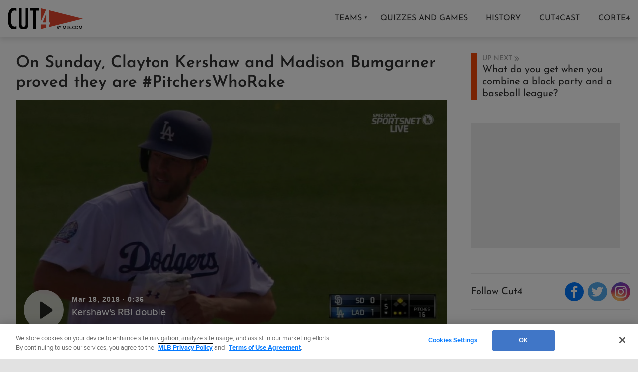

--- FILE ---
content_type: text/html; charset=utf-8
request_url: https://www.mlb.com/cut4/clayton-kershaw-and-madison-bumgarner-are-pitchers-who-rake-c269072796
body_size: 59798
content:
<!DOCTYPE html>
<html lang="en">
<head>
    <title>On Sunday, Clayton Kershaw and Madison Bumgarner proved they are #PitchersWhoRake | MLB.com</title>
    <meta charset="utf-8">
    <meta name="viewport" content="width=device-width, initial-scale=1.0, maximum-scale=1.0, user-scalable=no">
    <meta http-equiv="X-UA-Compatible" content="IE=Edge">
    <meta name="description" content="The Official Site of Major League Baseball">
    <meta property="og:description" content="The Official Site of Major League Baseball">
    <meta property="og:title" content="On Sunday, Clayton Kershaw and Madison Bumgarner proved they are #PitchersWhoRake">
    <meta property="og:image" content="https://img.mlbstatic.com/mlb-images/image/private/t_2x1/t_w1536/mlb/cuf5chey585j5kfeymeo.jpg">
    <meta property="og:site_name" content="MLB.com">
    <meta property="og:type" content="website">
    <meta property="og:url" content="https://www.mlb.com/cut4/clayton-kershaw-and-madison-bumgarner-are-pitchers-who-rake-c269072796">
    <link rel="canonical" href="https://www.mlb.com/cut4/clayton-kershaw-and-madison-bumgarner-are-pitchers-who-rake-c269072796">
    <link rel="preconnect" href="https://www.mlbstatic.com/">
    <link rel="preconnect" href="https://builds.mlbstatic.com/">
    <link rel="preconnect" href="https://www.mlbstatic.com/" crossorigin>
    <link rel="preconnect" href="https://builds.mlbstatic.com/" crossorigin>
    <link rel="dns-prefetch" href="https://www.mlbstatic.com/">
    <link rel="dns-prefetch" href="https://builds.mlbstatic.com/">
    <link rel="preload" href="https://www.mlbstatic.com/mlb.com/fonts/proxima-nova-bold.woff2" as="font" type="font/woff2" crossorigin>
    <link rel="preload" href="https://www.mlbstatic.com/mlb.com/fonts/proxima-nova-regular.woff2" as="font" type="font/woff2" crossorigin>
    <link rel="amphtml" href="https://www.mlb.com/amp/cut4/clayton-kershaw-and-madison-bumgarner-are-pitchers-who-rake-c269072796.html"><meta name="keywords" content="MLB, Baseball, Major League Baseball">
    <meta name="page_name" content="Major League Baseball">
    <meta name="page_section" content="cutfour">
    <meta name="twitter:card" content="summary_large_image">
    <meta name="twitter:site" content="@mlb">
    <meta property="fb:app_id" content="5768707450">
    <meta property="fb:pages" content="5768707450">
    <meta name="env" content="production">
    <meta name="app_group" content="webeng-fede">
    <meta name="region" content="us-central1">
    <meta name="zone" content="us-central1-a">
    <meta name="build" content="true">
    <meta name="server_url" content="https://www.mlb.com">
    <meta name="secure_url" content="https://www.mlb.com">
    <meta name="uistatic_url" content="//builds.mlbstatic.com/mlb.com">
    <meta name="bamcontent_client_url" content="https://content.mlb.com">
    <meta name="game_data_url" content="https://statsapi.mlb.com">
    <meta name="doubleclick_adunit" content="mlb.mlb">
    <meta name="context-url-prefix" content="">
    <meta name="app-view" content="web">
    <meta name="locale" content="en">
    <meta name="lang" content="en">
    <meta name="club" content="mlb">
    <meta name="timezone" content="America/New_York">
    <meta name="serverTime" content="2026-01-20T06:19:50-05:00">
    <meta name="flipTime" content="10:00">
    <meta name="flipTimeZoneOffset" content="-05:00">
    <meta name="siteCoreBuildPath" content="//builds.mlbstatic.com/mlb.com/builds">
    <meta name="siteCoreBuildVersionDirectory" content="1758062334267/dist/">
    <meta name="sectionBuildVersion" content="87f5430c663742ce3cf38aac599ae0aaa7c3ebf6_1706295367">
    <meta name="siteAssetsUri" content="//builds.mlbstatic.com/mlb.com/builds/site-core/1758062334267/dist">
    <meta name="sectionAssetsUri" content="//builds.mlbstatic.com/mlb.com/sections/cut4-forge/builds/87f5430c663742ce3cf38aac599ae0aaa7c3ebf6_1706295367">
    <meta name="omniturePageName" content="Article">
    <meta name="header" content="false">
    <meta name="apple-mobile-web-app-title" content="MLB.com">
    <link rel="apple-touch-icon" href="//www.mlbstatic.com/mlb.com/images/logos/apple-touch-icons-180x180/mlb.png">
                <link rel="shortcut icon" href="//builds.mlbstatic.com/mlb.com/builds/site-core/1758062334267/dist/images/favicon.png">
    <meta name="page-tags" content="{}">


        <script>
        window.dataLayer = window.dataLayer || [];
        window.dataLayer.push({
            event: 'dataLayer-initialized',
            gtmZones: true,
            siteType: 'MLBsite',
            siteEnv: 'production',
            siteOrigin: 'webeng-fede',
            siteLang: 'en',
            pageSection: 'cutfour',
            teamId: '',
            teamName: ''
        });
        </script>
        <!-- Google Tag Manager -->
        <script>
        (function(w,d,s,l,i){w[l]=w[l]||[];w[l].push({'gtm.start':
        new Date().getTime(),event:'gtm.js'});var f=d.getElementsByTagName(s)[0],
        j=d.createElement(s),dl=l!='dataLayer'?'&l='+l:'';j.async=true;j.src=
        'https://www.googletagmanager.com/gtm.js?id='+i+dl;f.parentNode.insertBefore(j,f);
        })(window,document,'script','dataLayer','GTM-T5RM6DXG');
        </script>
        <!-- End Google Tag Manager -->

    <script>
      (function() {
        // Scan dom and find data-popouts
        function findAndAttachDataPopout() {
          Array
            .from(document.querySelectorAll('[data-popout="true"]'))
            .forEach(function (node) {
              if (
                // Only set if mlbNative lib is found
                window.mlbNative &&
                window.mlbNative.launchExternal &&
                node.hasAttribute('href') &&
                // So we don't duplicate click handlers
                !node.hasAttribute('data-popout-enabled')
              ) {
                node.addEventListener('click', function (event) {
                  event.preventDefault();
                  const url = node.getAttribute('href');
                  window.mlbNative.launchExternal(url);
                });
                node.setAttribute('data-popout-enabled', true);
              }
            });
        }
        // Setup mutation observer
        const mutationObserver = new MutationObserver(findAndAttachDataPopout);
        mutationObserver.observe(document, { subtree: true, childList: true });
        // Detach on unload
        window.addEventListener('unload', function () {
          mutationObserver.disconnect();
        });
        // Run when dom loads
        document.addEventListener('DOMContentLoaded', findAndAttachDataPopout);
      })()
    </script>

    <!-- device detection -->
    <script>
    !function(a,b){"function"!=typeof define||!define.amd||"undefined"!=typeof bam&&"function"==typeof bam.define?a.deviceBootstrap=b():define("../device",[],b)}(this,function(){function a(a,b){return a&&b?a[b]:a}function b(a){var b=a.split(w).slice(0,3);return a&&b.length<2&&b.push(0),b.join(".")}function c(a){return a=a||navigator.userAgent,D[a]?D[a]:this instanceof c?(D[a]=this,this.userAgent=a,this.is={},this.platform=this.getPlatform(),this.platformVersion=this.getPlatformVersion(),this.browser=this.getBrowser(),this.browserVersion=this.getBrowserVersion(),void(this.formFactor=this.getFormFactor())):new c(a)}var d="(",e=")",f="i",g="|",h="desktop",i="version",j="",k=function(a,b){return new RegExp(a,b||f)},l="iP(?:hone|ad|od)",m="(?:BlackBerry|BB10| RIM )",n="Android",o="Windows",p="WPDesktop",q=o+" Phone",r="Trident(?:.*?Touch(?:.*?Mobile))",s="Linux(?!.*Android)",t="Macintosh",u="CrOS",v=d+"?:"+[t,o,s,u].join(g)+e,w=/[\._]/,x={windowsphone:k(r+g+q+g+p),windows:k(o),ios:k(l),blackberry:k(m),android:k(n),linux:k(s),macintosh:k(t),chromebook:k(u)},y={desktop:/(?:Windows NT(?!.*WPDesktop)(?!.*Xbox))/i,tablet:k(d+["Tablet|iPad","\\sNT.*?"+r,n+"(?!.*Mobi)","silk",m+".*?Tablet","xbox"].join(g)+e),phone:k(d+["Mobi|Mobile","WPDesktop",l,r,m].join(g)+e)},z={tablet:k(d+["Tablet|iPad","\\sNT.*?"+r,n+"(?!.*Mobi)","silk",m+".*?Tablet"].join(g)+e),phone:k(d+["Mobi|Mobile",l,r,m].join(g)+e),desktop:k(v)},A={msie:/msie|iemobile|trident/i,edge:/edge/i,android:/android(?!.+(?:chrome|silk))/i,chrome:/chrome|crios/i,firefox:/firefox/i,opera:/opera(?!.*?mini)\//i,operamini:/opera mini/i,silk:/silk/i,safari:/safari/i},B={webkit:/AppleWebKit/i,gecko:/gecko\//i,trident:/trident/i,edge:/Edge/i},C={desktop:"desktop",other:h,phone:"phone",tablet:"tablet"},D={};return c.prototype={getPlatform:function(){return this.test(x)||h},getPlatformVersion:function(){return b(this.match(k("(?:"+(this.is.blackberry?i:this.platform)+"|"+q+"|OS)[^\\d]+([\\d\\.\\_]+)","ig"),1))},getBrowser:function(){return this.test(B),this.test(A)||h},getFormFactor:function(){var a="";return a=this.is.msie?y:z,C[this.test(a)]||C.other},getBrowserVersion:function(){var a=this.browser,c="[\\/\\s]";return this.is.chrome&&this.is.ios?a="crios":this.is.opera?a=i:this.is.msie&&(a=a+g+"IEMobile"+g+"rv",c="[\\/\\:\\s]"),b(this.match(k("(?:"+a+g+i+")"+c+"([\\d\\.]+)","i"),1))},match:function(b,c){return a(b.exec(this.userAgent),c)||j},test:function(a){var b,c,d,e=this.userAgent;for(b in a)c=a[b].test(e),this.is[b]=this.is[b]||c&&!d,c&&!d&&(d=b);return d}},c});
    
    window.getStartupDeviceTypeString = function() {
        return window.deviceBootstrap().formFactor;
    }
    
    document.querySelector('html').classList.add('device-' + getStartupDeviceTypeString());
    </script>

    <!-- auth and entitlements -->
    <script src="https://www.mlbstatic.com/mlb.com/vendor/mlb-okta/mlb-okta.js"></script>


        <script>
        (function(window, document) {
            var adobePageParams = {};
            var oktaCookie = document.cookie.match(/oktaid=([^;]+)/);
        
            if (oktaCookie) {
                adobePageParams['id.okta'] = oktaCookie[1];
            }
            adobePageParams['at_property'] = "64bd9a62-f522-8775-9b0d-4984abae73c4";
            window.targetPageParams = function() {
                return adobePageParams;
            };
        })(window, document);
        </script>
        <script src="//www.mlbstatic.com/mlb.com/adobe-analytics/VisitorAPI.js"></script>
        <script>
        (function(window, document) {
            var oktaCookie = document.cookie.match(/oktaid=([^;]+)/);
            var AuthState = (window.Visitor && window.Visitor.AuthState) ? window.Visitor.AuthState.AUTHENTICATED : 0;
        
            if (oktaCookie && window.visitor) {
                window.visitor.setCustomerIDs({
                    okta: {
                        id: oktaCookie[1],
                        authState: AuthState
                    },
                    oktaDuplicate: {
                        id: oktaCookie[1],
                        authState: AuthState
                    }
                });
            }
        })(window, document);
        </script>
        <script src="//www.mlbstatic.com/mlb.com/adobe-analytics/target/2.3.0/at.js"></script>

    <!-- CSS -->
                    <link rel="stylesheet" href="//www.mlbstatic.com/style/en/mlb-global-properties-mlb-background-skins-mlb-base-palette.css" />
    
        <link rel="stylesheet" href="//builds.mlbstatic.com/mlb.com/builds/site-core/1758062334267/dist/styles/site.css">
    
            <link rel="stylesheet" href="//builds.mlbstatic.com/mlb.com/sections/cut4-forge/builds/87f5430c663742ce3cf38aac599ae0aaa7c3ebf6_1706295367/styles/section.css">
    
            <link rel="stylesheet" href="//builds.mlbstatic.com/mlb.com/sections/cut4-forge/builds/87f5430c663742ce3cf38aac599ae0aaa7c3ebf6_1706295367/styles/article.css">
    

    <script>
    'use strict';
    
    var pageTags = JSON.parse(document.querySelector('meta[name="page-tags"]').getAttribute('content')) || '';
    var contentIdSKUMap = Object.keys(pageTags).reduce(function (obj, tag) {
        if (tag.indexOf('gate_sku_') === 0) {
            var sku = pageTags[tag];
            var contentId = tag.replace('gate_sku_', '');
    
            obj[contentId] = sku;
        }
    
        return obj;
    }, {});
    
    if (Object.keys(contentIdSKUMap).length) {
        var gatedContentStyles = document.createElement('style');
        gatedContentStyles.setAttribute('id', 'gated-content-styles');
        document.head.appendChild(gatedContentStyles);
        var styleSheet = gatedContentStyles.sheet;
        Object.keys(contentIdSKUMap).forEach(function (item) {
            styleSheet.insertRule('[data-content-id=\'' + item + '\'] { display: none }', 0);
        });
    
        var accessToken = window.mlbOkta.getToken('access_token').accessToken;
        var idToken = window.mlbOkta.getToken('id_token');
        var oktaID = idToken.claims && idToken.claims.sub;
        if (!accessToken || !oktaID) {
            window.mlbOkta.redirectToLogin();
        }
    
        var subsUrls = 'https://mlbbillingservices.mlb.com/customers/' + oktaID + '/subscriptions';
        fetch(subsUrls, {
            headers: {
                Authorization: 'Bearer ' + accessToken,
                'Content-Type': 'application/json'
            }
        }).then(function (res) {
            return res.text();
        }).then(function (text) {
            return text.length ? JSON.parse(text) : [];
        }).then(function (subData) {
            var userSKUs = subData.map(function (sub) {
                var sku = sub.subscriptionItems && sub.subscriptionItems[0] ? sub.subscriptionItems[0].itemRef : null;
                return sku;
            });
    
            var gatedItems = Object.keys(contentIdSKUMap).filter(function (item) {
                return userSKUs.indexOf(contentIdSKUMap[item]) > -1;
            });
    
            gatedItems.forEach(function (item) {
                if (styleSheet.cssRules) {
                    for (var i = 0; i < styleSheet.cssRules.length; i++) {
                        if (styleSheet.cssRules[i].selectorText.indexOf(item) > -1) {
                            styleSheet.deleteRule(i);
                        }
                    }
                }
            });
        }).catch(function (err) {
            console.error(err);
        });
    }
    </script>

    <script>
      'use strict';
    
        var pageTags = JSON.parse(document.querySelector('meta[name="page-tags"]').getAttribute('content')) || '';
        var contentIdGeoMap = Object.keys(pageTags).reduce(function (obj, tag) {
            if (tag.indexOf('gate_geo_') === 0) {
                var geo = pageTags[tag];
                var contentId = tag.replace('gate_geo_', '');
    
                obj[contentId] = geo;
            }
    
            return obj;
        }, {});
    
        function checkForLocaleMatches(locales, userCountry, userRegion) {
            return locales.some(function (locale) {
                var localeCountry = locale.substring(0, 2).toLowerCase();
                var localeRegion = locale.substring(2).toLowerCase();
                if (localeRegion) {
                    if (userRegion === localeRegion && userCountry === localeCountry) {
                        return true;
                    } else {
                        return false;
                    }
                }
                if (localeCountry && userCountry === localeCountry) {
                    return true;
                }
                return false;
            });
        }
    
        if (Object.keys(contentIdGeoMap).length) {
            var gatedContentGeoStyles = document.createElement('style');
            gatedContentGeoStyles.setAttribute('id', 'gated-content-geo-styles');
            document.head.appendChild(gatedContentGeoStyles);
            var geoStyleSheet = gatedContentGeoStyles.sheet;
            Object.keys(contentIdGeoMap).forEach(function (item) {
                var instanceIds = item.split(',');
                instanceIds.forEach(function (id) {
                    geoStyleSheet.insertRule('[data-content-id=\'' + id + '\'] { display: none }', 0);
                });
            });
    
            fetch('https://terra.mlb.com/', {}).then(function (res) {
                return res.text();
            }).then(function (text) {
                return text.length ? JSON.parse(text) : {};
            }).then(function (geoData) {
                var userCountry = geoData.countryCode && geoData.countryCode.toLowerCase();
                var userRegion = geoData.geo && geoData.geo.regionCode && geoData.geo.regionCode.toLowerCase();
    
                var showIds = [];
                var hideIds = [];
                Object.keys(contentIdGeoMap).forEach(function (item) {
                    var geoTargets = contentIdGeoMap[item].split('_');
                    var instanceIds = item.split(',');
                    if (geoTargets.indexOf('show') > -1) {
                        var hideIndex = geoTargets.indexOf('hide');
                        var showIndex = geoTargets.indexOf('show');
                        var showLocales = geoTargets.slice(showIndex + 1, hideIndex > showIndex ? hideIndex : geoTargets.length);
                        var hideLocales = hideIndex > -1 ? geoTargets.slice(hideIndex + 1, showIndex > hideIndex ? showIndex : geoTargets.length) : [];
                        if (checkForLocaleMatches(hideLocales, userCountry, userRegion)) {
                            hideIds = hideIds.concat(instanceIds);
                        } else if (checkForLocaleMatches(showLocales, userCountry, userRegion)) {
                            showIds = showIds.concat(instanceIds);
                        } else {
                            hideIds = hideIds.concat(instanceIds);
                        }
                    } else if (geoTargets.indexOf('hide') > -1) {
                        var _hideLocales = geoTargets.slice(geoTargets.indexOf('hide') + 1, geoTargets.length);
                        if (checkForLocaleMatches(_hideLocales, userCountry, userRegion)) {
                            hideIds = hideIds.concat(instanceIds);
                        } else {
                            showIds = showIds.concat(instanceIds);
                        }
                    }
                });
    
                showIds.forEach(function (item) {
                    if (!(hideIds.indexOf(item) > -1)) {
                        if (geoStyleSheet.cssRules) {
                            for (var i = 0; i < geoStyleSheet.cssRules.length; i++) {
                                if (geoStyleSheet.cssRules[i].selectorText.indexOf(item) > -1) {
                                    geoStyleSheet.deleteRule(i);
                                }
                            }
                        }
                    }
                });
            }).catch(function (err) {
                console.error(err);
            });
        }
    </script>

    <!-- paths to servers-->
    <script type="text/javascript">
     (function(){
        window.server_path = {"game_data":{"server":"http://statsapi.mlb.com","client":"https://statsapi.mlb.com","siteCode":"mlb"},"cms_data":{"server":"http://content.mlb.com","client":"https://content.mlb.com","app_geo_directory":"/mlb"},"cms_page_building_data":{"lambda":"http://pagebuilder.mlb.com/prod/v2/","server":"http://content.mlb.com","client":"https://content.mlb.com","app_geo_directory":"/mlb"},"cms_dapi":{"server":"https://dapi.cms.mlbinfra.com/v2/content","client":"https://dapi.cms.mlbinfra.com/v2/content"},"cms_vsm":{"server":"https://feen.cms.mlbinfra.com/cms/api/public","client":"https://feen.cms.mlbinfra.com/cms/api/public"},"cms_graphql":"https://graphql.cms.mlbinfra.com/graphql","data_graph":"https://data-graph.mlb.com/graphql","graphql_service":"https://content-service.mlb.com","form_service":"https://forms.mlbam.net/form-service","uistatic":"//builds.mlbstatic.com/mlb.com","mlbstatic":"//www.mlbstatic.com/mlb.com","milbstatic":"//prod-aws.milbstatic.com","uistatic_clubcss":"//css.mlbstatic.com/mlb.com","uistatic_video":"//www.mlbstatic.com/mlb.com","secure":"https://www.mlb.com","server":"https://www.mlb.com","search":{"server":"http://search-api.mlb.com","client":"https://search-api.mlb.com","app_geo_directory":"mlb_global"},"appnexus":"https://acdn.adnxs.com/prebid/c/mlb_prebidv1/pb.js","ticketing_client":{"server":"http://www.ticketing-client.com","client":"https://www.ticketing-client.com"},"box_office":{"client":"https://prod.boxoffice.mlb.com","id":"90RCFSl9MnvDFxJcwep+qQLNYIbUseoJxS39U_+b"},"authentication":{"okta_css":"https://www.mlbstatic.com/mlb.com/vendor/mlb-okta/css/okta-sign-in.min.css","okta_theme_css":"https://www.mlbstatic.com/mlb.com/vendor/mlb-okta/css/okta-widget.css","okta_script":"https://www.mlbstatic.com/mlb.com/vendor/mlb-okta/mlb-okta.js"},"mlbv1":{"https":"https://securea.mlb.com","http":"http://mlb.mlb.com"},"mlbv2":{"https":"https://msecurea.mlb.com","http":"http://m.mlb.com"},"lookup":{"server":"http://lookup-service-prod.mlb.com/json","client":"https://lookup-service-prod.mlb.com/json"},"stitch":"https://bdfed.stitch.mlbinfra.com"};
     }()); 
    </script>
    <!-- i18n dictionary-->
        <script type="text/javascript">
         (function(){
            window.i18n_dictionary = {"label_postseason_abbrev_L_160":"Classic Semifinals","label_postseason_abbrev_F_160":"Classic Pool Play","label_postseason_abbrev_D_160":"Classic Quarterfinals","label_postseason_abbrev_W_160":"Classic Final","label_gameType_L_160":"Classic Semifinals","label_gameType_D_160":"Classic Quarterfinals","label_gameType_F_160":"Classic Pool Play","label_gameType_W_160":"Classic Final","label_now_playing":"Now Playing","stove_stats":"2025 Stats","description_po":" ","label_po":"Putouts","description_e":" ","label_e":"Errors","labelBrief_e":"E","player_arizona-fall-league_P":"Arizona Fall League Postseason","player_winter_P":"Winter Leagues Postseason","player_winter_R":"Winter Leagues","label_fpct":"Fielding Percentage","date_format_month_day_year":"M/d/yyyy","player_seo_description_default":"{{playerName}} Stats; Age, Position, Height, Weight, Fantasy &amp; News","player_standard_fielding":"Standard Fielding","player_milb_P":"Minor League Postseason","player_vs_team":"vs. {{teamName}}","player_vs_player":"vs. {{playerName}}","mlb_scores_seo_description":"Get up-to-date MLB scores from today’s games, as well as scores from all the {{season}} MLB season games.","roster_label_latesttransactions":"Latest Transactions","player_title_overview":"Overview","player_snapshot":"Player Snapshot","player_splits_score":"Score","player_splits_baserunners":"Baserunners","player_splits_recent_performance":"Recent Performance","player_splits_gameConditions":"Game Conditions","player_splits_byHalf":"By Half","player_splits_byMonth":"By Month","player_splits_byDay":"By Day","player_splits_role":"Role","player_splits_battingOrder":"Batting Order","player_splits_outs":"Number of Outs","player_splits_byInning":"By Inning","player_splits_position":"Position","player_splits_count":"Count","player_splits_platoon":"Platoon","player_splits_opponent":"Opponent","player_splits_clutch":"Clutch","player_splits_stadium":"Stadium","player_splits_pitchCount":"Pitch Count","player_splits_rest":"Rest Days","player_splits_pitcher":"Pitcher Type","description_p_p":"Number of Pitches Thrown","label_p_p":"Pitches Thrown","label_glossary":"Glossary","label_lob":"Left on Base","label_roe":"Reached on Error","label_h_gidpo":"Grounded into Double Play Opportunties","label_pa":"Plate Appearances","label_season":"Season ","label_awards":"Awards","player_hitting_R":"Regular Season Batting","player_hitting_S":"Spring Training Batting","player_hitting_P":"Postseason Batting","player_hitting":"Batting","cousin_of ":"cousin of","player_pitching":"Pitching","player_batting":"Batting","label_date":"Date","player_advanced_pitching":"Advanced Pitching","player_advanced_fielding":"Advanced Fielding","player_advanced_batting":"Advanced Batting","label_age":"Age","status_40m":"40-MAN","player_pitching_S":"Spring Training Pitching","player_pitching_R":"Regular Season Pitching","player_pitching_P":"Postseason Pitching","player_matchups":"Matchups","player_splits":"Splits","player_opt_out_primaryButton":"Exit the Player Page Beta","player_opt_in_primaryButton":"Try the New Design","player_opt_in_secondaryButton":"No Thanks","player_opt_in_title":"Try the New Player Page!","player_opt_in_message":"We redesigned the Player Page with new stats and a cleaner layout. You can switch back to the existing design at any time during the beta period.","player_opt_out_message":"You are previewing the New Player Page!","player_opt_out_secondaryButton":"Let us know your feedback.","player_seo_description_history":"{{playerName}}: Transactions and Awards","player_seo_title":"{{playerName}}: Stats, Age, Position, Height, Weight, Fantasy & News: {{view}}","player_seo_description":"{{playerName}} Stats; Position: {{position}}; Height: {{height}}; Age: {{age}}; Born: {{birthDate}}","date_format_month_day":"M/d","player_highlights_view_story":"View Highlights","followed_player":"Followed Player","favorite_team":"Favorite Team","player_ranking_league":"{{ranking}} in {{league}} ","player_ranking_4_104":"4th in NL","player_ranking_4_103":"4th in AL","player_ranking_18_104":"18th in NL","player_ranking_18_103":"18th in AL","player_ranking_22_104":"22nd in NL","player_ranking_22_103":"22nd in AL","player_ranking_1_104":"1st in NL","player_ranking_1_103":"1st in AL","player_ranking_6_104":"6th in NL","player_ranking_6_103":"6th in AL","player_ranking_27_104":"27th in NL","player_ranking_27_103":"27th in AL","player_ranking_14_104":"14th in NL","player_ranking_14_103":"14th in AL","player_ranking_21_104":"21st in NL","player_ranking_21_103":"21st in AL","player_ranking_11_104":"11th in NL","player_ranking_11_103":"11th in AL","player_ranking_16_104":"16th in NL","player_ranking_16_103":"16th in AL","player_ranking_15_104":"15th in NL","player_ranking_15_103":"15th in AL","player_ranking_8_104":"8th in NL","player_ranking_8_103":"8th in AL","player_ranking_23_104":"23rd in NL","player_ranking_23_103":"23rd in AL","player_ranking_2_104":"2nd in NL","player_ranking_2_103":"2nd in AL","player_ranking_3_104":"3rd in NL","player_ranking_3_103":"3rd in AL","player_ranking_24_104":"24th in NL","player_ranking_24_103":"24th in AL","player_ranking_19_104":"19th in NL","player_ranking_19_103":"19th in AL","player_ranking_20_103":"20th in AL","player_ranking_20_104":"20th in NL","player_ranking_10_104":"10th in NL","player_ranking_10_103":"10th in AL","player_ranking_26_104":"26th in NL","player_ranking_26_103":"26th in AL","player_ranking_17_104":"17th in NL","player_ranking_7_104":"7th in NL","player_ranking_7_103":"7th in AL","player_ranking_9_104":"9th in NL","player_ranking_9_103":"9th in AL","player_ranking_12_104":"12th in NL","player_ranking_12_103":"12th in AL","player_ranking_25_104":"25th in NL","player_ranking_25_103":"25th in AL","player_ranking_5_104":"5th in NL","player_ranking_5_103":"5th in AL","player_ranking_13_103":"13th in AL","player_ranking_13_104":"13th in NL","player_ranking_17_103":"17th in AL","draft_drafted":"Drafted","ballot_date_of_birth":"Date of Birth","draft_pick":"Pick","draft_round":"Round","league_103_abbrev":"AL","league_160_abbrev":"WBC","league_104_abbrev":"NL","ranking_4":"4th","ranking_13":"13th","ranking_25":"25th","ranking_5":"5th","ranking_17":"17th","ranking_12":"12th","ranking_9":"9th","ranking_20":"20th","ranking_7":"7th","ranking_26":"26th","ranking_10":"10th","ranking_23":"23rd","ranking_19":"19th","ranking_3":"3rd","ranking_24":"24th","ranking_8":"8th","ranking_2":"2nd","ranking_21":"21st","ranking_11":"11th","ranking_27":"27th","ranking_14":"14th","ranking_15":"15th","ranking_16":"16th","ranking_18":"18th","ranking_6":"6th","ranking_1":"1st","ranking_22":"22nd","bio_label_in":"in","status_ret":"Voluntarily Retired List ","status_wa":"Waived ","status_claimed":"Claimed","status_nri":"Non-Roster Invitee ","status_fme":"Family Medical Emergency ","status_d7":"Injured 7-Day ","status_des":"Designated for Assignment ","status_ra":"Rehab Assignment","status_a":"Active","status_dec":"Deceased","status_brv":"Bereavement List ","status_fa":"Free Agent","status_tr":"Traded","status_rst":"Restricted List ","status_su":"Suspended # days ","status_rm":"Reassigned to Minors ","status_asg":"Assigned to New Team/Level ","status_min":"Minor League Contract ","status_pl":"Paternity List ","status_bn":"Banned","status_d10":"Injured 10-Day ","status_ti":"Temporary Inactive List ","status_mil":"Military Leave ","status_d15":"Injured 15-Day ","status_d60":"Injured 60-Day ","status_res":"Reserve List (Minors) ","status_in":"Ineligible List ","status_rl":"Released","player_bio_label_full_name_ariaLabel":"Full name is {{name}}","player_bio_label_nickname_arialLabel":"Nickname is {{nickname}}","player_bio_label_nickname":"Nickname","draft_weight":"Weight","draft_height":"Height","player_bio_country_843":"Japan","player_mlb_L":"MLB League Championship Series","player_feet":"feet","player_bio_country_798":"Cuba","player_title_stats-old":"Stats","player_bio_country_776":"Brazil","player_bio_country_881":"Nicaragua","player_bio_country_890":"Panama","player_bio_country_792":"Colombia","player_bio_country_760":"Australia","player_bio_country_784":"Canada","player_bio_country_1171":"Republic of Korea","player_bio_country_867":"Mexico","player_bio_country_944":"Venezuela","player_bio_country_897":"Puerto Rico","player_bio_country_805":"Dominican Republic","player_bio_country_940":"USA","player_pounds":"pounds","player_pound":"pound","player_inches":"inches","player_inch":"inch","player_foot":"foot","player_bio_height_weight_ariaLabel":"Height is {{heightLabel}}, Weight is {{weightLabel}}","player_recent_games":"Recent Games","player_arizona-fall-league_R":"Arizona Fall League","player_milb_R":"Minor League Regular Season","player_world-baseball-classic_R":"World Baseball Classic Qualifiers","player_world-baseball-classic_P":"World Baseball Classic","player_mlb_P":"MLB Postseason Cumulative","player_mlb_W":"MLB World Series","player_mlb_D":"MLB Division Series","player_mlb_F":"MLB Wild Card","player_mlb_S":"MLB Spring Training","player_mlb_R":"MLB Regular Season","player_follow_button_label_following":"Following","player_follow_button_label":"Follow","player_team_history":"Team History","player_awards_honors":"Awards & Honors","player_bio_days_label":"d","player_bio_years_label":"y","date_format_slash":"MM/dd/yyyy","player_overview":"Player Overview","player_title_stats":"Stats","player_full_roster":"Full Roster","player_side_bats_l_ariaLabel":"Left","player_side_throws_l_ariaLabel":"Left","player_side_throws_r_ariaLabel":"Right","player_side_bats_r_ariaLabel":"Right","player_side_bats_s_ariaLabel":"Switch","player_side_throws_s_ariaLabel":"Switch","player_side_throws_s":"S","player_side_bats_s":"S","player_side_bats_l":"L","player_side_throws_l":"L","inning_state_bottom_abbrev":"Bot {{inning}}","inning_state_top_abbrev":"Top {{inning}}","inning_state_end_abbrev":"End {{inning}}","inning_state_mid_abbrev":"Mid {{inning}}","search_no_results":"We’re sorry, we couldn’t find any results for","select_favorite_team":"Select Favorite Team","follow_more_players_and_teams":"Follow More Players & Teams","select_followed_players":"Select Followed Players","select_followed_teams":"Select Followed Teams","manage_your_players_and_teams":"Manage Your Players & Teams","search_card_next_game":"Next Game","player_searchplayersandteams":"Search Players and Teams","done":"done","search_header_players":"Players","search_header_teams":"Teams","skip":"Skip","search_next":"Next","inning_state_bottom":"Bottom {{inningOrdinal}}","inning_state_top":"Top {{inningOrdinal}}","player_coming_soon":"Coming Soon","inning_half_bottom":"Bottom {{inningOrdinal}}","inning_half_top":"Top {{inningOrdinal}}","player_side_throws_r":"R","player_side_bats_r":"R","player_bio_label_full_name":"Full Name","player_see_fewer":"See Fewer","player_see_more":"See More","player_story":"Player Story","player_player_info":"Player Info","player_standard_pitching":"Standard Pitching","player_standard_batting":"Standard Batting","player_status":"Status","player_statcast_pitching":"Statcast Pitching","player_statcast_batting":"Statcast Batting","player_bio_label_relatives":"Relatives","player_bio_label_mlb_debut":"MLB Debut","player_bio_label_birthplace":"Birthplace","player_hall_of_fame_ariaLabel":"Hall of Fame year is {{year}}","player_hall_of_fame":"Hall of Fame","player_key_stats":"Key Stats","player_title_history":"History","player_highlights":"Player Highlights","player_more_team":"More {{teamName}}","player_story_description":"Looking back at {{playerName}}'s recent performances","roster_position_players":"Position Players","roster_starting_rotation":"Starting Rotation","roster_closers":"Closer(s)","button_following":"Following","button_follow":"Follow","player_awards":"Awards","player_battervspitcher":"Batter vs. Pitcher","player_career":"Career","player_dob":"DOB","player_league_rankings":"League Rankings","player_height":"Ht","player_gamelogs":"Game Logs","player_level":"Level","player_last":"Last","player_page_avg_exit_velocity":"Avg Exit Velocity (mph)","player_lastmonth":"Last Month","player_minors":"Minors","player_mlb":"MLB","player_news":"Player News","player_page_avg_extension":"Avg Extension (feet)","player_page_avg_gen_velocity":"Avg Gen Velocity (mph)","player_page_avg_height":"Avg Height (feet)","player_page_avg_hr_distance":"Avg HR Distance (feet)","player_page_pitch_type":"Pitch Type","player_page_nostats":"No stats available","player_page_avg_launch_angle":"Avg Launch Angle (deg)","player_page_avg_perceived_speed":"Avg Perceived Speed (mph)","player_page_avg_pitch_speed":"Avg Pitch Speed (mph)","player_page_career_advanced_stats":"Advanced Career Stats","player_page_avg_spin_rate":"Avg Spin Rate (rpm)","player_page_statcast_avg":"Statcast Averages","player_page_PA":"PA","player_view_less_rankings":"View Less Rankings","player_view_more_rankings":"View More Rankings","player_rank":"Rank","player_page_career_statcast":"Statcast","player_page_career_stats":"Career Stats","player_side_bats":"Bats","player_season_summary":"Season Summary","player_shop":"Shop","player_side_throws":"Throws","player_split":"Split","player_stats":"Stats","player_weight":"Wt","player_summary":"Summary","player_gamesbyposition":"Games by Position","versus_abbrev":"vs","year_stats":"{{year}} Stats","year_stats_D":"${year} Division Series","year_stats_F":"${year} Wild Card","year_stats_L":"${year} LCS","year_stats_P":"${year} Postseason","year_stats_R":"${year} Stats","year_stats_S":"${year} Spring Training","year_stats_W":"${year} World Series","bio_label_died":"Died","player_died":"Died","bio_label_born":"Born","player_born":"Born","bio_label_college":"College","player_college":"College","bio_label_highschool":"High School","player_highschool":"High School","grand_nephew":"grand nephew","nephew":"nephew","son":"son","son-in-law ":"son-in-law ","cousin":"cousin","grand_uncle":"grand uncle","uncle":"uncle","father":"father","father-in-law ":"father-in-law ","sister":"sister","brother":"brother","brother_-_twin":"brother-twin","brother-in-law ":"brother-in-law ","half-brother ":"half-brother ","brother_-_twin_of ":"brother-twin of ","brother-in-law_of ":"brother-in-law of ","brother_of ":"brother of ","father-in-law_of ":"father-in-law of ","draft_of":"of","daughter_of ":"daughter of ","grand_nephew_of":"grand nephew of","grand_uncle_of":"grand uncle of","grandfather_of":"grandfather of ","grandson_of":"grandson of","father_of":"father of","distant_relative_of ":"distant relative of ","great_grandfather_of":"great grandfather of ","great_grandson_of":"great grandson of","half-brother_of ":"half-brother of ","nephew_of":"nephew of ","sister_of ":"sister of ","uncle_of":"uncle of","son_of":"son of","son-in-law_of ":"son-in-law of ","labelBrief_split":"Split","labelBrief_f_csp":"CS%","labelBrief_pb":"PB","labelBrief_f_cs":"CS","labelBrief_f_sb":"SB","labelBrief_fpct":"FPCT%","labelBrief_a":"A","labelBrief_po":"PO","labelBrief_age":"Age","labelBrief_season":"Season","labelBrief_date":"Date","labelBrief_opponent":"Opp","follow":"Follow","labelBrief_lob":"LOB","labelBrief_awards":"Awards","labelBrief_p_cs":"CS","labelBrief_p_sb":"SB","labelBrief_whip":"WHIP","labelBrief_pa":"PA","player_age":"Age","player_total":"Total","player_season":"Season","my_follows_edit":"Edit","link_view_more":"Continue Reading","news":"news","label_gameType_L_130":"Semifinals","label_gameType_W_130":"Finals","label_gameType_D_130":"Pool Play","date_format_long":"MMMM d, yyyy","date_format_medium":"MMM d, yyyy","date_format_cell":"MMM dd","date_format_day":"EEEE, MMMM do","date_format_short":"E M/d","date_today":"Today","stats_battingaverage_abbrev":"AVG","stats_battingaverage":"Batting Average","stats_runsbattedin_abbrev":"RBI","stats_runsbattedin":"Runs Batted In","stats_homerun_abbrev":"HR","stats_homerun":"Home Runs","stats_strikeouts_abbrev":"SO","stats_inningspitched_abbrev":"IP","stats_earnedrunaverage_abbrev":"ERA","stats_label_wins_losses":"W-L","stats_strikeouts":"Strikeouts","stats_inningspitched":"Innings Pitched","stats_earnedrunaverage":"Earned Run Average","stats_losses":"Losses","stats_wins":"Wins","button_story_mf":"Story","standings_runsallowed":"RA","following":"Following","add_more_players_teams":"Add More Players & Teams ","standings_al_east":"AL East","standings_al_central":"AL Central","standings_al_west":"AL West","standings_nl_west":"NL West","standings_nl_east":"NL East","standings_nl_central":"NL Central","standings_team":"Team","standings_division_title":"{{divisionName}} Standings","stats_totalchances":"Total Chances","label_gameType_C_112":"Triple-A Championship","label_gameType_C_117":"Triple-A Championship","label_gameType_W_110":"Championship","label_gameType_W_123":"Championship","label_gameType_W_122":"Championship","label_gameType_L_110":"Division Series","label_gameType_L_123":"Division Series","label_gameType_L_122":"Division Series","label_gameType_W_118":"Championship","label_gameType_W_116":"Championship","label_gameType_L_116":"Division Series","label_gameType_L_118":"Division Series","label_gameType_W_126":"Championship","label_gameType_W_112":"Championship","label_gameType_W_117":"Championship","stats_inningspitched_short":"Inn. Pitched","label_gameType_L_113":"Division Series","label_gameType_L_109":"Division Series","label_gameType_L_111":"Division Series","label_gameType_W_109":"Championship","label_gameType_W_111":"Championship","label_gameType_W_113":"Championship","stats_stolenbases":"Stolen Bases","stats_runsbattedin_short":"Runs Batted In","stats_totalchances_abbrev":"TC","stats_sortable":"Sortable Stats","milb_where_to_watch_title":"Watch on MiLB.TV or Bally Sports Live","label_ballysports":"Watch Free on Bally Sports Live","ticketing_buyticketsoffers":"Buy Tickets + Offers","tickets_buy":"Buy Tickets","video_seo_team_description":"The official video page of the {{fullClubName}} with the latest highlights, recaps, Statcast and interviews.","latest_videos":"Latest Videos","label_milbtv":"MiLB.TV","team_leaders_title":"Team Leaders","mlb_schedule_seo_title":"MLB Schedule {{season}}{{gamesToday}} | MLB Schedule","baseball_games_today":"Baseball Games Today","label_appletv":"Apple TV+","vs_abbrev":"vs.","follow_on":"Follow on","button_appletv":"Watch","button_milbtv":"Watch","message_dfv_feature_disabled":"Feature Disabled","attempting_to_reconnect":"Attempting to reconnect","game_firstpitch":"First Pitch","freegameoftheday_short":"Watch Free","button_live_box":"Gameday","game_status_middle":"Middle","unit_time_just_now":"Just now","summary_keyMoments":"Key Moments","standings_ranking_5":"5th","standings_ranking_4":"4th","standings_ranking_3":"3rd","standings_ranking_2":"2nd","standings_ranking_1":"1st","scores_probable_pitchers":"Probable Pitchers","scores_message_nogames":"There are no games scheduled for the date selected.","ps_schedule_game_abbreviated":"Gm","probables_rhp":"RHP","probables_lhp":"LHP","link_read_more":"Read more","label_watch_on_peacock":"Watch on Peacock","label_watch_on_appletv":"Watch on Apple TV+","label_watch_on":"Watch on:","label_watch_free":"Watch Free","label_top_performers":"Top Performers","label_team_comparison":"Team Comparison","label_tbd":"TBD","label_series":"Series","label_postseason_team_comparison":"Postseason Team Comparison","label_peacock":"Peacock","label_news":"News","label_key_moments":"Key Moments","label_gameday3d":"Gameday 3D","label_game_coverage":"News","label_game_abbrev":"G","label_game":"Game","label_alltime":"All-Time","gameTypes_N":"Nineteenth Century Series","gameTypes_I":"Intrasquad","gameTypes_C":"Championship","game_twoouts":"2 Outs","game_threeouts":"3 Outs","game_susp_short":"SUSP","game_status_warmup_short":"Warmup","game_status_warmup":"Warmup","game_status_top":"Top","game_status_suspended":"Suspended","game_status_replay":"Replay","game_status_postponed":"Postponed","game_status_final":"Final","game_status_end":"End","game_status_delayed":"Delay","game_status_cancelled":"Canceled","game_status_bottom_abbrev":"Bot","game_status_bottom":"Bottom","game_ppd_short":"PPD","game_outs":"Outs","game_out":"Out","game_oneout":"1 Out","game_noouts":"0 Outs","game_firstpitch_scheduled":"First Pitch Scheduled","division_nl_west":"NL West","division_nl_east":"NL East","division_nl_central":"NL Central","division_al_west":"AL West","division_al_east":"AL East","division_al_central":"AL Central","button_wrap":"Wrap","button_video":"Video","button_story":"Story","button_preview":"Preview","button_plays":"Plays","button_play":"Play","button_peacock":"Peacock","button_more_highlights":"More highlights from this game","button_mlbtv":"MLB.TV","button_gameday":"Gameday","button_boxscore":"Box Score","button_box":"Box","button_audio":"Audio","date_sunday":"Sunday","date_thursday":"Thursday","date_wednesday":"Wednesday","date_friday":"Friday","date_monday":"Monday","date_tuesday":"Tuesday","date_saturday":"Saturday","date_thursday_calendar":"t","date_wednesday_calendar":"w","date_friday_calendar":"f","date_tuesday_calendar":"t","date_saturday_calendar":"s","date_sunday_calendar":"s","date_monday_calendar":"m","open":"Open","button_mlb_audio":"Listen to MLB Audio","return_to_home":"Return to home","sections_standings":"Standings","ticketing_ticket_info":"Ticket Info","label_tokyo_series":"Tokyo Series","label_gameType_E_420":"Tokyo Exhibition Game","label_gameType_R_159":"WBC Qualifier","label_gameType_E_590":"Spring Breakout","presented_by_ad":"Presented by","media_center_presented_by":"Presented By","milb_scores_seo_description":"Get up-to-date MiLB scores from today’s games, as well as scores from all the MiLB season games.","milb_schedule_seo_description":"The official schedule of Minor League Baseball including probable pitchers, Gameday, ticket and postseason information.","label_gameType_W_5536":"Championship","label_gameType_W_565":"Championship","label_gameType_W_120":"Appy League Championship","club_homepage_shop_carousel_team_header":"Shop Gear","ligas-invernales_scores_seo_description":"The official source for the Winter League scores, including LIDOM, LVBP, LMP, and LBPRC results of the 2024-25 season.","ligas-invernales_scores_seo_title":"Winter League Scores and Results: LIDOM, LVBP, LMP, and LBPRC","ligas-invernales_schedule_seo_description":"The official source for the Winter League schedule including LIDOM, LVBP, LMP, and LBPRC games today, probable pitchers, and Gameday.","ligas-invernales_schedule_seo_title":"Winter League Schedule: LIDOM, LVBP, LMP, and LBPRC Games Today","ligas-invernales_standings_seo_title":"Winter League Standings and Records: LIDOM, LVBP, LMP, and LBPRC","ligas-invernales_stats_seo_title":"Winter League Stat Leaders: LIDOM, LVBP, LMP, and LBPRC","promotions_title":"Promotions & Giveaways","view_all":"View All","team133_fullname":"Athletics","team133_location":"Athletics","app_standings_winter_seo_title":"Posiciones y récord de los equipos en la Ligas Invernales en 2024 | Lidom, LVBP, LMP, LBPRC | Comodín | MLB.com","app_standings_winter_seo_description":"La tabla de posiciones oficial de las Ligas Invernales incluye Lidom, LBVP, LMP y LBPRC, en la temporada regular, comodín y postemporada.","ligas-invernales_standings_seo_description":"La tabla de posiciones oficial de las Ligas Invernales incluye Lidom, LBVP, LMP y LBPRC, en la temporada regular, comodín y postemporada.","ligas-invernales_stats_seo_description":"La fuente oficial de estadísticas de jugadores individuales y de equipos, líderes de jonrones de Ligas Invernales, líderes de la liga y líderes en promedio de bateo, OPS y estadísticas","standings_wild_card_teams":"Wild Card Teams","standings_nav_wild_card":"Wild Card","postseason_wildcard":"Wild Card","reset":"Reset","skip_to_content":"Skip to Content","app_standings_cape-cod-league_seo_title":"Cape Cod League Standings","app_standings_mexican_seo_title":"LMB Standings","app_standings_arizona-fall-league_seo_title":"Arizona Fall League Standings","app_standings_appalachian_seo_title":"Appalachian League Standings","standings_appalachian_seo_title":"Appalachian League Standings","standings_mlb-draft-league_seo_title":"MLB Draft League Standings","app_standings_mlb-draft-league_seo_description":"MLB Draft League Standings","app_standings_appalachain_seo_description":"Appalachian League Standings","app_standings_arizona-fall-league_seo_description":"Arizona Fall League Standings","app_standings_mexican_seo_description":"LMB Standings","label_gameType_A_590":"All-Star Futures Game","label_listen_on":"Listen on:","draft_shp":"Switch-Handed Pitchers","amateur-scouting-league_scores_seo_title":"Amateur Scouting League Scores: Scoreboard, Results and Highlights","amateur-scouting-league_schedule_seo_title":"Amateur Scouting League Schedule | Amateur Scouting League","mlb_aboutads":"About Our Ads","ticketing_expand_details":"Expand for details","ticketing_at":"at","ticketing_available":"Available","ticketing_lowest_price":"Starting at","label_gameType_F":"Wild Card","cape-cod-league_schedule_seo_description":"The official schedule of the Cape Cod League including probable pitchers, Gameday, ticket and postseason information.","cape-cod-league_schedule_seo_title":"Baseball Schedule | Cape Cod League Schedule","cape-cod-league_scores_seo_description":"Get up-to-date Cape Cod League scores from today’s games, as well as scores from all the 2024 Cape Cod League season games.","cape-cod-league_scores_seo_title":"Cape Cod League Scores: Scoreboard, Results and Highlights","west-virginia_scores_seo_title":"West Virginia Black Bears Scores | West Virginia Black Bears","state-college_scores_seo_title":"State College Spikes Scores | State College Spikes","mahoning-valley_scores_seo_title":"Mahoning Valley Scrappers Scores | Mahoning Valley Scrappers","yarmouth-dennis_scores_seo_title":"Yarmouth-Dennis Red Sox Scores | Yarmouth-Dennis Red Sox","wareham_scores_seo_title":"Wareham Gatemen Scores | Wareham Gatemen","orleans_scores_seo_title":"Orleans Firebirds Scores | Orleans Firebirds","hyannis_scores_seo_title":"Hyannis Harbor Hawks Scores | Hyannis Harbor Hawks","harwich_scores_seo_title":"Harwich Mariners Scores | Harwich Mariners","falmouth_scores_seo_title":"Falmouth Commodores Scores | Falmouth Commodores","cotuit_scores_seo_title":"Cotuit Kettleers Scores | Cotuit Kettleers","chatham_scores_seo_title":"Chatham Anglers Scores | Chatham Anglers","bourne_scores_seo_title":"Bourne Braves Scores | Bourne Braves","brewster_scores_seo_title":"Brewster Whitecaps Scores | Brewster Whitecaps","williamsport_scores_seo_title":"Williamsport Crosscutters Scores | Williamsport Crosscutters","trenton_scores_seo_title":"Trenton Thunder Scores | Trenton Thunder","frederick_scores_seo_title":"Frederick Keys Scores | Frederick Keys","tri-state_scores_seo_title":"Tri-State Coal Cats Scores | Tri-State Coal Cats","pulaski_scores_seo_title":"Pulaski River Turtles Scores | Pulaski River Turtles","kingsport_scores_seo_title":"Kingsport Axmen Scores | Kingsport Axmen","johnson-city_scores_seo_title":"Johnson City Doughboys Scores | Johnson City Doughboys","greeneville_scores_seo_title":"Greeneville Flyboys Scores | Greeneville Flyboys","elizabethton_scores_seo_title":"Elizabethton River Riders Scores | Elizabethton River Riders","danville_scores_seo_title":"Danville Otterbots Scores | Danville Otterbots","burlington_scores_seo_title":"Burlington Sock Puppets Scores | Burlington Sock Puppets","bristol_scores_seo_title":"Bristol State Liners Scores | Bristol State Liners","bluefield_scores_seo_title":"Bluefield Ridge Runners Scores | Bluefield Ridge Runners","standings_header_vsALNL_tooltip":"Record vs. Interleague Teams","standings_header_vsW_tooltip":"Record vs. West (in league)","standings_header_vsC_tooltip":"Record vs. Central (in league)","standings_header_vsE_tooltip":"Record vs. East (in league)","standings_header_turf_tooltip":"Record when playing on turf","standings_header_grass_tooltip":"Record when playing on grass","standings_header_night_tooltip":"Record in night games","standings_header_day_tooltip":"Record in day games","standings_header_extras_tooltip":"Record in extra inning games","standings_header_500_tooltip":"Record against >.500 Teams","standings_header_away_tooltip":"Record when Away","view_less_ties":"View Less Ties","view_more_ties":"View More Ties","label_gameType_W_119":"AFL Championship","label_gameType_L_119":"AFL Play-In Semifinals","dnp":"Do Not Play","label_gameType_L":"League Championship Series","label_gameType_D":"Division Series","psPicture":"https://www.mlb.com/news/mlb-playoff-picture-and-bracket-2023","standings_nav_ps_picture":"Postseason Picture","standings_nextgame":"Next Game","ticketing_load_content":"We could not load all the content - please try again later.","ticketing_more_events":"More Events","lineup":"Lineup","label_tiebreaker":"{{winnerAbbreviation}} wins (tiebreaker)","label_tiebreaker_short":"{{winnerAbbreviation}} wins","draft_birthplace_column":"Birthplace","mlb-draft-league_schedule_seo_title":"Baseball Schedule | MLB Draft League Schedule","mlb-draft-league_scores_seo_title":"MLB Draft League Scores: Scoreboard, Results and Highlights","appalachian_schedule_seo_title":"Baseball Schedule | Appalachian League Schedule","appalachian_scores_seo_title":"Appalachian League Scores: Scoreboard, Results and Highlights","arizona-fall-league_schedule_seo_title":"Arizona Fall League Schedule | Arizona Fall League","arizona-fall-league_scores_seo_title":"Arizona Fall League Scores: Scoreboard, Results and Highlights","world-baseball-classic_schedule_seo_title":"World Baseball Classic Schedule","world-baseball-classic_scores_seo_title":"World Baseball Classic Scores: Scoreboard, Results and Highlights","milb_schedule_seo_title":"Baseball Schedule | MiLB Schedule","milb_scores_seo_title":"MiLB Scores: Scoreboard, Results and Highlights","club_scores_seo_title":"{{teamNickname}} Scores: Scoreboard, Results and Highlights","mlb_scores_seo_title":"MLB Scores: Scoreboard, Results and Highlights","draft_collapse_information":"Collapse Information","draft_expand_information":"Expand Information","draft_open_for_more_information_on":"Open for more information on","draft_rk":"RK","draft_pk":"PK","mlb-draft-league_schedule_seo_description":"The Official Site of the MLB Draft League, a six-team baseball league featuring a split-season amateur-professional format.","app_standings_mlb-draft-league_seo_title":"MLB Draft League Standings: Real-time baseball scores and highlights","mlb-draft-league_scores_seo_description":"Get up-to-date MLB Draft League scores from today’s games, as well as scores from all the 2023 MLB Draft League season games.","probables_stats":"Stats","game_canc_reason":"Canceled: {{reason}}","ticketing_eventticket":"Event Ticket","ticketing_updategames":"Update Games","button_tubi":"Watch on Tubi","ticketing_singlegameticket":"Single Game Ticket","ticketing_filters":"Filters","ticketing_xpomotionavailable":"X Promotion(s) Available","ticketing_reset":"Reset","ticketing_hideoffers":"Hide Offers","ticketing_includedwithticket":"Included With Ticket","label_tubi":"Tubi","label_watch_on_tubi":"Watch on Tubi","appalachian_schedule_seo_description":"The Official Site of the Appalachian League, a collegiate summer baseball league featuring the top rising college freshmen and sophomores as part of Major League Baseball and USA Baseball's Prospect Development Pipeline.","appalachian_scores_seo_description":"Get up-to-date Appalachian League scores from today’s games, as well as scores from all the 2023 Appy League season games.","ticketing_event_info":"Event Info","ticketing_more":"More","ticketing_section":"Section","ticketing_more_info":"More Info","ticketing_hide_promotion":"Hide Promotion","ticketing_day":"Day","ticketing_promotion":"Promotion","label_gameType_S":"Spring Training","button_watch_story":"Watch Story","game_status_postponed_abbrev":"PPD","game_status_cancelled_abbrev":"CANC","label_gameType_W_159":"World Baseball Classic","label_gameType_L_159":"World Baseball Classic","label_gameType_D_159":"World Baseball Classic","button_game_story":"Game Story","label_gameType_W":"World Series","label_gameType_F_159":"World Baseball Classic","label_gameType_A":"All-Star Game","label_gameType_E":"Exhibition","label_gameType_R":"Regular Season","label_gameType_P":"Postseason","label_gameType_C":"Championship","label_gameType_N":"Nineteenth Century Series","label_gameType_I":"Intrasquad","label_world-baseball-classic":"World Baseball Classic","label_postseason_abbrev_W_104":"WS","label_postseason_abbrev_W_103":"WS","postseason_leadsseries":"{{teamAbbrev}} leads series {{wins}}-{{losses}}","label_past_games":"Past Games","world-baseball-classic_scores_seo_description":"Get up-to-date World Baseball Classic scores.","world-baseball-classic_schedule_seo_description":"The official schedule of World Baseball Classic.","label_postseason_abbrev_W":"WS","label_postseason_abbrev_L_103":"ALCS","label_postseason_abbrev_L_104":"NLCS","label_postseason_abbrev_D_103":"ALDS","label_postseason_abbrev_D_104":"NLDS","label_postseason_abbrev_F_103":"ALWC","label_postseason_abbrev_F_104":"NLWC","postseason_ws":"WS","postseason_nlwc":"NLWC","postseason_alwc":"ALWC","postseason_nlds":"NLDS","postseason_alds":"ALDS","postseason_nlcs":"NLCS","postseason_alcs":"ALCS","label_postseason_schedule":"{{season}} Postseason Schedule","draft_pass":"Passed","draft_birthplace":"Birthplace","draft_country":"Country","peacock":"https://mlb.tv/peacock","draft_more_results":"Load More Results","news_more_info":"More Info","news_more":"More News","roster_label_viewmore":"View More Transactions","news_more_at":"Read more news at:","news_read_more":"Read more","charts_label_hr_breakdown":"Home Run Breakdown","appletv":"https://apple.co/mlb","game_time_tbd":"TBD","stats_summary_springtraining":"{{year}} Spring Training","stats_summary_regularseason":"{{year}} Regular Season","stats_summary_postseason":"{{year}} Postseason","stats_gamesstarted_abbrev":"GS","stats_summary_regularseason_career":"Career Regular Season","stats_summary_springtraining_career":"Career Spring Training","stats_summary_postseason_career":"Career Postseason","roster_title":"Title","navigation_sign_in":"Log In","aria_label_alert_close":"Close alert","stats_games_played":"Games Played","team114_fullname":"Cleveland Guardians","team114_nickname":"Guardians","standings_club_seo_description":"The official Standings for the {{clubNickname}}","standings_club_seo_title":"{{clubNickname}} Standings","standings_club_year_seo_description":"The official {{year}} standings for the {{clubNickname}}","standings_club_year_seo_title":"{{year}} {{clubNickname}} Standings","standings_spring_seo_description":"The official Spring Training, Cactus and Grapefruit league standings for Major League Baseball","standings_spring_seo_title":"Spring Training Standings","standings_spring_year_seo_description":"The official {{year}} Spring Training, Cactus and Grapefruit league standings for Major League Baseball","standings_spring_year_seo_title":"{{year}} Spring Training Standings","standings_wildcard_year_seo_description":"The official {{year}} Wild Card standings for Major League Baseball","standings_wildcard_year_seo_title":"{{year}} Wild Card Standings","standings_wildcard_seo_description":"The official Wild Card standings for Major League Baseball","standings_wildcard_seo_title":"Wild Card Standings","standings_seo_description":"The official standings for Major League Baseball","standings_seo_title":"Baseball Standings","standings_year_seo_description":"The official {{year}} standings for Major League Baseball","standings_year_seo_title":"{{year}} Baseball Standings","standings_mlb_seo_description":"The official standings for Major League Baseball","unit_time_secs":"Secs","standings_1981_note":"Due to the strike in 1981, the season was split into two halves and playoff seedings were determined using the winners from each half.","stats_bvp":"Batter vs. Pitcher","search_card_tbd":"TBD","postseason_series_begins_short":"Begins","control_bar_edit_text":"Edit Teams & Players","control_bar_add_text":"Follow Teams & Players","stats_completegames_abbrev":"CG","search_team_card_game_leading":"The {team} are beating the {opponent} {teamScore}-{opponentScore} in the {inningOrdinal} inning.","search_team_card_game_trailing":"The {team} are trailing the {opponent} {teamScore}-{opponentScore} in the {inningOrdinal} inning.","search_team_card_game_tied":"The {team} and {opponent} are tied {teamScore}-{opponentScore} in the {inningOrdinal} inning.","search_team_card_game_cta":"Watch Live","search_card_photo_career_stats":"Career Stats","search_card_photo_postseason_stats":"Postseason Stats","search_card_photo_spring_training_stats":"Spring Training Stats","search_card_photo_stats":"Stats","search_card_last_game":"Last Game","search_card_live":"Live","search_team_card_game_suspended":"Suspended","search_follow":"Follow","search_following":"Following","search_official_site":"Official Site","search_my_favorite":"My Favorite","game_susp_completion_on_date":"Completion of game suspended on {{date}}","roster_pitchers":"Pitchers","game":"Game","stats_runs":"Runs","stats_whip_abbrev":"WHIP","stats_saves":"Saves","stats_pitching_short":"Pitching","click_for_all_follows":"Click to display all follows","followed_team":"Followed Team","ticketing_buy_now":"Buy Now","draft_tracker":"Draft Tracker","search_card_legend_z":"Clinched Division and Best Record in League","search_card_legend_y":"Clinched Division","search_card_legend_x":"Clinched Playoff Berth","search_card_legend_w":"Clinched Wild Card","time_zone_mountain_abbrev":"MT","page":"Page","roster_twp":"Two-Way Players","roster_coachingstaff":"Coaching Staff","roster_managerandcoaches":"Manager & Coaches","roster_minors":"Minors","draft_twoway_players":"Two-Way Players","mlbtvfreegameoftheday":"MLB.TV Free Game of the Day","freegameoftheday":"Free Game of the Day","mlb-in-this-content":"Tags","lightbox_title":"Watch. Create. Share.","share":"Share","lightbox_description":"Step into MLB's new video library with over 3 million clips.","mlb-in-this-story":"In this story","mlb-in-this-video":"In this video","search_card_complete_stats":"Complete Stats","shop_gear":"SHOP GEAR","search_data_viz_pitcher":"Zone - Batting Avg {years}","search_data_viz_hitter":"Spray Chart - Home Runs {years}","postseason_leagueseries_abbrev":"LCS","postseason_divisionseries_abbrev":"DS","postseason_wildcard_abbrev":"WC","search_card_table_ip_abbrev":"IP","search_card_high_school":"High School","search_card_hall_of_fame":"Hall of Fame","search_card_college":"College","search_card_table_ab_abbrev":"AB","search_card_death":"Death","search_card_draft":"Draft","search_just_published":"Just Published","search_card_table_pct_abbrev":"PCT","search_card_table_gb_abbrev":"GB","search_sort_by_relevancy":"By Relevancy","search_card_table_career_stats":"MLB Career","search_card_table_spring_training":"Spring Training","search_card_table_postseason":"Postseason","search_card_shop_player_gear":"Shop {playerLastName} Gear","search_card_table_year":"Year","search_result_for":"result for","season_stats":"Season Stats","search_card_table_whip_abbrev":"WHIP","search_card_table_so_abbrev":"SO","search_card_table_era_abbrev":"ERA","search_card_table_l_abbrev":"L","search_card_table_w_abbrev":"W","search_card_table_ops_abbrev":"OPS","search_card_table_avg_abbrev":"AVG","search_card_table_sb_abbrev":"SB","search_card_table_rbi_abbrev":"RBI","search_card_table_hr_abbrev":"HR","search_card_table_sv_abbrev":"SV","search_card_table_runs_abbrev":"R","search_card_player_bio_stats":"{playerFullName} Full Bio & Stats","search_card_team_tickets":"{teamNickname} Tickets","search_pagination_more_results":"More Results","search_pagination_next":"Next","search_pagination_previous":"Previous","search_shop_carousel_player_header":"Shop {playerFullName} Gear","search_shop_carousel_team_header":"Shop {teamFullName} Gear","search_card_team_shop":"{teamNickname} Shop","search_card_debut":"Debut","search_card_born":"Born","search_sort_by_oldest":"By Oldest","search_sort_by_newest":"By Newest","search_filter_news":"News","search_filter_all":"All","search_results_for":"results for","search_filter_videos":"Videos","search_header_suggested":"Suggested","search_search_button":"Search","search_search_input_placeholder":"What are you looking for?","label_sort_order_toggle":"Sort Order Toggle","game_delay_reason":"Delay: {{reason}}","date_next_month":"Next Month","date_view_year_x":"View year {{year}}","date_view_all_years":"View all years","date_prev_month":"Previous Month","pitching_abbrev":"P","label_drag_toggle":"Drag Toggle","label_stats_table":"Stats Table","bracket_label":"Bracket","schedule_by_series":"By Series","navigation_account":"Account","label_if_necessary":"if necessary","button_full_schedule":"Full Schedule","more_information":"More Information","draft_organism_copy":"Watch the 2020 MLB Draft LIVE on MLB Network, ESPN at 7 ET","stats_shutouts":"Shutouts","stats_pickoffs":"Pickoffs","team141_fullname":"Toronto Blue Jays","watchlive":"Watch live","game_perfectgame":"Perfect Gm.","schedule_message_nogames_all_dates":"There are no games scheduled for the dates selected.","schedule_message_nogames":"There are no games scheduled for this date.","mlb_schedule_seo_description":"The official schedule of Major League Baseball including probable pitchers, Gameday, ticket and postseason information.","game_status_final_abbrev":"F/{{numInnings}}","roster_bullpen":"Bullpen","roster_rotation":"Rotation","roster_nonroster":"Non-Roster","roster_40man":"40-Man","roster_depthchart":"Depth Chart","roster_active":"Active","roster_nonroster_seo_description":"{{fullClubName}} Non Roster Invitees.","roster_coaches_seo_description":"{{fullClubName}} Coaching Staff.","roster_depthchart_seo_title":"Depth Chart","roster_active_seo_title":"Active Roster","roster_40man_seo_title":"40-Man Roster","roster_nonroster_seo_title":"Non-Roster Invitees","roster_coaches_seo_title":"Coaches","roster_transactions_seo_title":"Transactions","roster_transactions_seo_description":"The latest moves, trades, and transactions from the {{fullClubName}}.","roster_active_seo_description":"{{fullClubName}} Active Team Roster.","roster_depthchart_seo_description":"{{fullClubName}} Depth Chart.","roster_40man_seo_description":"{{fullClubName}} 40 Man Team Roster.","roster_position":"Position","roster_date":"Date","date_january":"January","date_february":"February","date_march":"March","date_april":"April","date_may":"May","date_june":"June","date_july":"July","date_august":"August","date_september":"September","date_october":"October","date_november":"November","date_december":"December","game_position_dh":"Designated Hitter","game_position_rf":"Right Field","game_position_cf":"Center Field","game_position_lf":"Left Field","game_position_ss":"Shortstop","game_position_3b":"Third Base","game_position_2b":"Second Base","game_position_c":"Catcher","game_position_1b":"First Base","roster_outfielders":"Outfielders","roster_infielders":"Infielders","roster_catchers":"Catchers","roster_bats_throws":"B/T","roster_team":"Team","roster_player":"Player","roster_coach_hitting":"Hitting Coach","roster_coach_pitching":"Pitching Coach","roster_coach_thirdbase":"Third Base Coach","roster_coach_assistanthitting":"Assistant Hitting Coach","roster_coach_firstbase":"First Base Coach","roster_coach_bench":"Bench Coach","roster_coach_bullpen":"Bullpen Coach","roster_coach_infield":"Infield Coach","roster_bullpencatcher":"Bullpen Catcher","roster_coach_catching":"Catching Coach","roster_specialassistant":"Special Assistant","roster_instructor_baserunningoutfield":"Baserunning/Outfield and First Base Coach","roster_trainer":"Athletic Trainer","roster_security_team":"Team Security","roster_director_profscouting":"Director of Professional Scouting","roster_minorleague_hittingcoord":"Minor League Hitting Coordinator","roster_manager":"Manager","roster_director_teamtravel":"Director, Team Travel and Player Services","roster_minorleague_pitchingcoord":"Minor League Pitching Coordinator","roster_baseballoperationsasst":"Baseball Operations Assistant","roster_physician_head":"Head Team Physician","roster_physician_senior_orthopedics":"Senior Advisor of Orthopedics","roster_instructor_catching":"Catching/Defensive Positioning","roster_scout":"Scout","roster_security_execdirector":"Executive Director, Team Security","roster_specialassistant_gm":"Special Assistant to the General Manager","roster_videocoordinator":"Video Coordinator","roster_trainer_asst":"Assistant Athletic Trainer","roster_trainer_head":"Head Athletic Trainer","roster_equipmentmanager":"Equipment Manager","roster_director_mentalconditioning":"Director of Mental Conditioning","roster_clubhousemanager":"Clubhouse Manager","roster_trainer_massagetherapist":"Massage Therapist","roster_generalmanager":"General Manager","roster_trainer_stregnthandconditioning":"Strength and Conditioning Coordinator","roster_managerscoaches":"Manager & Coaches","roster_label_transactions":"Transactions","roster_label_transaction":"Transaction","roster_coaches":"Coaches","roster_staff":"Staff","roster_label_page":"Roster & Staff","game_nohitter":"No-Hitter","game_perfectgame_long":"Perfect Game","player_live":"Live","button_tickets":"Tickets","scores_fullscoreboard":"Full Scoreboard","date_december_abbrev":"dec","date_november_abbrev":"nov","date_october_abbrev":"oct","date_september_abbrev":"sep","date_august_abbrev":"aug","date_july_abbrev":"jul","date_june_abbrev":"jun","date_may_abbrev":"may","date_april_abbrev":"apr","date_march_abbrev":"mar","date_february_abbrev":"feb","date_january_abbrev":"jan","date_sunday_abbrev":"sun","date_friday_abbrev":"fri","date_thursday_abbrev":"thu","date_tuesday_abbrev":"tue","date_monday_abbrev":"mon","schedule_label":"Schedule","game_status_date":"Date","date_wednesday_abbrev":"wed","date_saturday_abbrev":"sat","club_scores_seo_description":"The official scoreboard of the {{fullClubName}} including Gameday, video, highlights and box score.","postseason_seriestied":"Series tied at {{wins}}","postseason_winsseries":"{{teamAbbrev}} wins series {{wins}}-{{losses}}","game_ppd_makeup_of":"Makeup of {{date}}","game_delay_start_short":"DEL","game_delay_short":"DEL","game_canc_short":"CANC","game_susp_completion_on_date_short":"Completion of {{date}} game","game_canc_reason_short":"CANC: {{reason}}","game_ppd_reason_short":"PPD: {{reason}}","game_susp_reason_short":"SUSP: {{reason}}","game_delay_reason_short":"DEL: {{reason}}","game_delay_start_reason_short":"DEL: {{reason}}","game_ppd_reason":"Postponed: {{reason}}","game_susp_completed_on_date":"Completed on {{date}}","game_delay_start_reason":"Delayed Start: {{reason}}","game_ppd_makeup_date":"Makeup on {{date}}","game_susp_to_be_completed":"To be completed on {{date}}","game_susp_reason":"Suspended: {{reason}}","time_zone_pacific_short":"Pacific","time_zone_mountain_short":"Mountain","time_zone_central_short":"Central","time_zone_eastern_short":"Eastern","scores_message_times":"All Times {{shortTimeZoneName}}. Subject to change.","club_schedule_seo_title":"{{teamNickname}} Schedule","club_schedule_seo_description":"The official schedule of the {{fullClubName}}, including home and away schedule and promotions.","scores_seo_title":"MLB Scores | Baseball Scores","scores_seo_description":"The official source for scores, previews, recaps, boxscores, video highlights, and more from every Major League Baseball game.","schedule_probable_starter_is":"{{awayTeam}} probable starter is {{awayPItcher}}. {{homeTeam}} probable starter is {{homePItcher}}","game_panel_live":"Live","schedule_is_batting_against":"{{currentBatter}} is batting against {{currentPitcher}}","schedule_game_starts_at":"Game starts at {{gametime}}","button_video_watch_highlight":"Watch highlights","game_panel_delayed":"Delayed","game_panel_ppd":"PPD","game_panel_final":"Final","game_panel_rain_delay":"Rain Delay","draftkings_presented":"presented by","game_panel_preview":"Preview","stove_all_roster_moves":"All Roster Moves","season_type_regularseason_abbreviated":"Reg. Season","draftkings_showdown":"MLB SHOWDOWN","stove_no_records":"No Results","stove_pos":"Pos","stove_all_teams":"All Teams","stats_nav_dropdown_year_alltimetotals_alltime":"All Time Totals - All-Time","stats_nav_league_al":"AL","stats_nav_dropdown_year_alltimetotals_active":"All Time Totals - Active","stats_nav_league_nl":"NL","stats_nav_league_mlb":"MLB","stats_nav_dropdown_year_alltimeseason_alltime":"All Time by Year - All-Time","stove_era":"ERA","stove_so":"SO","stove_notes":"Notes","ps_schedule_round_alchampionshipseries":"ALCS","stove_prev":"Prev","ps_schedule_round_worldseries":"World Series","stats_nav_players":"Players","ps_schedule_round_nltiebreaker":"NL Tiebreaker","ps_schedule_round_altiebreaker":"AL Tiebreaker","stove_next":"Next","stats_nav_dropdown_year_alltimeseason_active":"All Time by Year - Active","stats_nav_statcast":"Statcast","stove_header":"MLB Free Agent & Hot Stove Tracker","stats_nav_pitching":"Pitching","stove_hr":"HR","stove_rbi":"RBI","stats_nav_hitting":"Hitting","stove_avg":"AVG","stats_nav_teams":"Teams","stove_transaction_date":"Transaction Date","stove_clear":"Clear","stove_position":"Position","stove_new_team":"New Team","stove_former_team":"Former Teams","stove_status":"Status","stove_moves_by_team":"Player Moves By Team","stove_change_status":"Player Change Status","stove_spotlight":"Spotlight","ps_schedule_round_nlchampionshipseries":"NLCS","ps_schedule_round_nldivisionseries":"NLDS","ps_schedule_round_aldivisionseries":"ALDS","ps_schedule_round_nlwildcard":"NL Wild Card","ps_schedule_round_alwildcard":"AL Wild Card","ps_schedule_scheduleheader":"Schedule","schedule_by_date":"By Date","ps_schedule_past_games":"Past Games","game_status_chal":"Chal","accessibility_footer_link":"MLB.com","probables_stats_five_years":"* Stats aggregated over the past 5 years","mini_scoreboard_heading_allscores":"All Scores","submit":"Submit","login":"Login","probables_stats_list_view":"Player Stats Available in List View","media_center_timezone_meta":"All times {{timezonename}}. Subject to Change.","bio_label_view_more_info":"View More Bio Info","stats_last_five_year_label":"Last 5 years","roster_active_player_search":"Active Player Search","stats_post_allstar":"Post All-Star ","bio_label_follow":"Follow","stats_vsright":"vs. Right","stats_games_night":"Night Games","bio_label_fullname":"Fullname","stats_ongrass":"On Grass","stats_games_away":"Away Games","bio_label_relationships":"Relationship(s)","bio_label_nickname":"Nickname","stats_games_day":"Day Games","stats_pre_allstar":"Pre All-Star ","stats_games_home":"Home Games","stats_onturf":"On Turf","stats_vsleft":"vs. Left","player_fantasy":"Fantasy","bio_label_pronunciation":"Pronunciation","draft_video":"Video","news_label_viewmore_videos":"View More Videos","distant_relative":"distant relative","daughter":"daughter","great_grandson ":"great grandson","great_grandfather ":"great grandfather ","grandson":"grandson","grandfather":"grandfather","charts_label_view_more_charts":"View More Charts","charts_label_exit_velocity_against":"Exit Velocity Against","charts_label_exit_velocity":"Exit Velocity","charts_label_batting_avg_against":"Batting Avg Against","charts_label_basehitsbreakdown":"Base Hits Breakdown","charts_label_pitchbreakdown":"Pitch Breakdown","player_page_charts_catcher_perspective":"Catcher Perspective","player_page_charts":"Charts","player_page_charts_zonecharts":"Zone Charts","draft_next":"Next","draft_rd":"Rd","draft_age":"Age","draft_draft_tracker":"Draft Tracker","draft_last":"Last","draft_on_clock":"On the Clock","gdpr_i_agree3":"You can request a copy of your personal information held by MLB at any time. Should you have any complaints about our use and storage of your personal information, you can direct them to your country's data protection authority.","gdpr_first_opt":"I agree to the Terms of Use and Privacy Policy for this transaction.","gdpr_i_agree":"By agreeing to any of the above terms, you are agreeing that your personal information will be collected, stored and processed in the United States on behalf of MLB. We provide appropriate security to your personal information. ","gdpr_i_agree4":"If you have any questions, please contact us by postal mail at MLB Advanced Media, 75 Ninth Avenue, 5th Floor, New York, NY 10011 USA, or by email at privacy@website.mlb.com.","gdpr_i_agree2":"You can opt out of receiving communications at any time, all pursuant to the Privacy Policy. You can request the modification or deletion of your personal information from MLB's records at any time.","announcement_developing_story":"Developing Story","datepicker_month":"Month","datepicker_next_day":"Next Day","datepicker_calendar":"Select Date","datepicker_year":"Year","draft_watch_on":"Watch On","header_alt_text":"Major League Baseball","stats_mlb_springtraining":"Spring Training Stats","datepicker_previous_day":"Previous Day","gdpr_second_opt":"Please use my personal information to send me messages about the Major League Baseball companies' (MLB) products and services.","announcement_right_now":"Right Now","stats_mlb_springtraining_career":"Spring Training Career Stats","announcement_breaking_news":"Breaking News","batside_switch":"S","button_fgow":"FB-WATCH","batside_left":"L","button_fgow_L":"MLB Live on Facebook Watch","fbgotw":"MLB Live on Facebook Watch","past_lineups":"Past Lineups","batside_right":"R","starting_lineups":"Starting Lineups","search_cut_four":"Cut4","search_video_title":"Video","search_article":"Article","search_all":"All","search_previous":"Previous","search":"Search","search_press_release":"Press Release","probables_roster":"Roster","probables_last_three_starts_of":"Last 3 starts of","probables_view_matchup":"View Matchup By Clicking on a Game","probables_at":"At","probables_tickets":"Tickets","probables_preview":"Preview","probables_view":"View","probables_close":"Close","cutfour_more_from":"More from","cutfour_follow":"Follow Cut4","cutfour_up_next":"Up Next","cutfour_load_more":"Load More","cutfour_related":"Related","cutfour_at":"at","cutfour_topics":"Topics in this article","cutfour_players":"Players in this article","cutfour_teams":"Teams in this article","pw_lhp":"Left-handed Pitcher","standings_vs_east":"East","standings_last_updated":"Last updated:","standings_tie_at":"at","standings_header_runs_allowed_tooltip":"Runs Allowed","unit_time_hrs":"Hrs","standings_vs_west":"West","news_view":"View","ticketing_subject_tochange":"All times {{timezonename}}. Subject to change.","pw_preseason":"Preseason","unit_time_mins":"Mins","standings_tie_games_blurb":"Tie games do not count towards standings calculations","ticketing_clear_filters":"There are no events that meet your filter criteria. Clear filters to view events.","unit_time_days":"Days","standings_1981_note2":"The first half began on April 9 and ended June 11, while the second half started on August 10 and ended October 4. Overall standings are presented here for reference but were not used to determine playoff berths.","pw_current":"Current","ticketing_promotions":"Promotions","ticketing_price":"Price","pw_year":"Year","ticketing_presented_by":"Presented by","pw_midseason":"Midseason","standings_vs_central":"Central","standings_header_runs_scored_tooltip":"Runs Scored","standings_tie_games":"Tie Games","pw_rhp":"Right-handed Pitcher","pw_prospects":"100 Prospects","pw_position":"10 by Position","pw_pdp":"PDP","pw_international":"30 International","pw_draft":"200 Draft","pw_by_team":"30 by Team","pw_shortstop":"Shortstop","pw_outfield":"Outfielder","news_by_byline":"By","ticketing_events_unavailable":"This offer's events are currently unavailable. Please try again later.","ticketing_ticket_details":"Ticket Details","ticketing_seating_area":"Seating Area","ticketing_something_wrong":"Something went wrong. Please check back.","ticketing_tickets_unavailable":"Tickets are currently unavailable. Please check back later.","ticketing_loading":"Loading","schedule_important_dates":"Important Dates","ticketing_pricing_error":"Pricing currently not available. Please check back later.","ticketing_night":"Night","ticketing_clear_all":"Clear All","schedule_postseason_grid":"Postseason Grid","ticketing_time":"Time","ticketing_error_message":"Ticket information currently not available. Please check back later.","ticketing_opponent":"Opponent","ticketing_month":"Month","ticketing_ticket_offer":"Ticket Offer","ticketing_game_highlight":"Game Highlight","ticketing_featured_price":"Featured Price","ps_schedule_footer1":"All games telecast on MLB Network, TBS and FOX will be available to MLB.TV subscribers who are authenticated subscribers to the applicable network through a participating pay TV provider.","stats_minors_career":"Minors Career","stats_fieldingperc_abbrev":"FPCT","stats_mlb_career_short":"MLB Career","ps_schedule_footer2":"ESPN Radio will provide live national coverage of all 2017 MLB Postseason games, including the Wild Card Games.","ps_scores_watch_live":"Watch Live","jays_schedule_footer1":"All games telecast on MLB Network, TBS and FOX will be available to MLB.TV subscribers who are authenticated subscribers to the applicable network through a participating pay TV provider.","schedule_if_necessary":"*if necessary","ticketing_view_pricing":"View Pricing","ticketing_less_events":"Less Events","stats_league":"League","stats_position":"Position","stats_doubleplays_abbrev":"DP","stats_assists_abbrev":"A","stats_passedballs_abbrev":"PB","stats_league_abbrev":"LG","ps_al_tiebreaker":"AL Tiebreaker","clubscores_message_timezone":"All Times {{timezonename}}. Game times subject to change","date_tonight":"Tonight","stats_fieldingperc_short":"Fielding %","ps_scores_watch_on":"Watch On","stats_pitchestostrikes_abbrev":"NP-S","jays_schedule_footer2":"ESPN Radio will provide live national coverage of all 2017 MLB Postseason games, including the Wild Card Games.","schedule_printable_header":"MLB {{season}} Schedule","ps_nl_tiebreaker":"NL Tiebreaker","stats_position_abbrev":"POS","stats_pitchestostrikes":"Number of Pitches-Strikes","postseason_score_round_header_W":"WORLD SERIES","postseason_score_round_header_D":"DIVISION SERIES","postseason_score_round_header_L":"CHAMPIONSHIP SERIES","postseason_score_round_header_F":"WILD CARD","news_subject_approval":"This story was not subject to the approval of Major League Baseball or its clubs.","news_posted_time":"Posted at","news_game_coverage":"View Full Game Coverage","postseason_score_round_header_R":"TIEBREAKER","ps_tune_in":"Postseason Bracket and Schedule","news_posted_date":"Posted","division_leader_abbrev_205":"C-","division_name_short_201":"East","division_name_short_203":"West","schedule_message_times":"All Times Eastern","news_article_printed":"This article was printed from mlb, originally published","news_posted_from_now":"Posted","division_name_short_205":"Central","schedule_noGamesScheduled":"No games are scheduled for today.","division_name_short_204":"East","division_leader_abbrev_203":"W-","league_114":"Cactus League","away_pitcher":"Away Pitcher","division_name_short_202":"Central","standings_clinched_league_bestrecord":"Clinched Best Record in League","schedule_gametype_exhibition":"Exhibition","division_leader_abbrev_201":"E-","division_leader_abbrev_202":"C-","league_name_short_115":"Grapefruit","schedule_gametype_specialEvents":"Special Events","home_pitcher":"Home Pitcher","league_115":"Grapefruit League","standings_clinched_league":"Clinched League","division_leader_abbrev_200":"W-","scores_pitchingChange":"Pitching Change","division_name_short_200":"West","division_leader_abbrev_204":"E-","ps_scores_full_coverage":"Full Postseason Coverage","league_name_short_114":"Cactus","schedule_gametype_regSeason":"Regular Season","schedule_gametype_springTraining":"Spring Training","schedule_gametype_postseason":"Postseason","schedule_gametype_asg":"All-Star Game","schedule_game_information":"Game times subject to change","schedule_seo_page_description_date":"The official schedule of Major League Baseball including probable pitchers, Gameday, ticket and postseason information.","schedule_seo_page_title_date":"{{date}} Baseball Schedule","schedule_seo_page_description":"The official schedule of Major League Baseball including probable pitchers, Gameday, ticket and postseason information.","schedule_club_dropdown":"Team","schedule_seo_page_title":"Baseball Schedule","standings_header_elim_number_tooltip":"Elimination Number. E# values are mathematical calculations and do not take tiebreakers or remaining schedules into account","standings_advanced_year_seo_title":"{{year}} Baseball Standings","standings_advanced_seo_title":"Baseball Standings","standings_advanced_year_seo_description":"The official {{year}} standings for Major League Baseball.","standings_spring_league_seo_description":"The official Spring Training, Cactus and Grapefruit league standings for Major League Baseball.","standings_mlb_seo_title":"Baseball Standings","standings_mlb_year_seo_description":"The official {{year}} standings for Major League Baseball.","standings_spring_league_year_seo_description":"The official {{year}} Spring Training, Cactus and Grapefruit league standings for Major League Baseball.","standings_advanced_seo_description":"The official standings for Major League Baseball.","standings_spring_league_seo_title":"Spring Training Standings","standings_spring_league_year_seo_title":"{{year}} Spring Training Standings","standings_mlb_year_seo_title":"{{year}} Baseball Standings","standings_wildcardmessage2":"The top two Wild Card teams from each league make the postseason and play each other in a one-game playoff.","standings_game_live":"Live","standings_ties":"T","schedule_completed":"Completed","standings_nav_power_rankings":"Power Rankings","mig_link_view_full_schedule":"View Full Schedule","standings_select_split_season_second_half":"Second-Half Standings","standings_select_view_spring_leagues":"Spring Training Leagues","standings_select_split_season_first_half":"First-Half Standings","standings_select_view":"Select View","standings_header_vsDivision_tooltip":"Record vs. division","standings_select_splits_advanced":"Advanced","standings_select_view_mlb":"MLB","standings_select_splits_standard":"Standard","standings_select_view_division":"Division","standings_nav_ps_projections":"Postseason Projections","standings_header_1run_tooltip":"Record in 1-run games","standings_select_split_season":"Split Season","standings_wild_card_teams_short":"Wild Card","standings_select_splits":"Select Splits","standings_nav_spring_training":"Spring Training","standings_select_view_league":"League","standings_legend_title":"Key","standings_nav_head_to_head":"Head to Head","standings_header_wild_card":"Wild Card","standings_select_season":"Select Season","standings_division_leaders":"Division Leaders","standings_division_leaders_short":"Leaders","standings_header_leaders":"Leaders","standings_nav_tie_breaker":"Tiebreaking Procedures","standings_nav_regular_season":"Regular Season","standings_select_split_season_overall":"Overall Standings","standings_header_extras":"X-Inn","standings_header_vsDivision":"vs. Div","standings_header_1run":"1-Run","standings_header_turf":"Turf","standings_header_grass":"Grass","schedule_opponent":"Opponent","standings_header_night":"Night","standings_header_day":"Day","standings_header_vsW":"vs. W","standings_header_vsC":"vs. C","standings_header_streak_tooltip":"Current Streak","standings_header_vsE":"vs. E","standings_header_XWL_tooltip":"Expected Win-loss Record Based on Runs Scored and Runs Allowed","standings_header_vsALNL":"AL/NL","standings_header_vsLHP_tooltip":"Record vs. Left-handed Starting Pitchers","standings_header_run_diff_tooltip":"Run Differential (runs scored - runs allowed)","standings_header_wildcard_games_back_tooltip":"Wild Card Games Behind","standings_header_vsLHP":"vs. LHP","standings_header_last_game_tooltip":"Last Game","standings_header_vsRHP_tooltip":"Record vs. Right-handed Starting Pitchers","standings_header_win_tooltip":"Wins","standings_header_loss_tooltip":"Losses","standings_header_home_tooltip":"Record at Home","standings_header_winning_percentage_tooltip":"Winning Percentage","standings_header_next_game_tooltip":"Next Game","standings_header_last10_tooltip":"Record in the Last 10 Games","standings_header_vsRHP":"vs. RHP","standings_header_games_back_tooltip":"Games Behind","standings_header_next_game":"NEXT GAME","standings_header_wildcard_elim_number_tooltip":"Elimination Number. E# values are mathematical calculations and do not take tiebreakers or remaining schedules into account","standings_header_XWL":"X-W/L","standings_header_last_game":"LAST GAME","standings_header_500":">.500","standings_header_away":"AWAY","standings_header_home":"HOME","standings_header_streak":"STRK","standings_header_last10":"L10","standings_header_run_diff":"DIFF","standings_header_wildcard_games_back":"WCGB","standings_header_elim_number":"E#","standings_header_games_back":"GB","videos_plural":"Videos","scores_tied_leaders":"{{numPlayers}} tied at","scores_lastplay":"Last play","draft_social_text":"Check out the {{year}} Draft Tracker","standings_header_win":"W","draft_utility_players":"Utility Players","video_header_searchTitle":"Search","video_header_searchPlaceholder":"Search Video","video_of":"of","draft_designated_hitter":"Designated Hitters","stats_pitches_abbrev":"P","video_messageSearchResultsFor":"Search Results for","draft_connection_issue":"There is a network connection issue. Please wait while we reestablish a connection, or try reloading the page.","draft_available_message":"All ranked players have been drafted.","standings_header_loss":"L","standings_header_winning_percentage":"PCT","draft_top_available":"Top Available","video_header_browseMenu":"Browse","video_less_information":"Less Information","btn_clear_filters":"Clear Filters","video_more_information":"More Information","scores_error_message":"Swing and a miss. Loading scores...","livelookin_sponsor":"Live Look In Presented by {{sponsor}}","club_schedule_filters":"Filters","mediawall_related":"Related","stats_strikes_abbrev":"S","draft_no_results":"There are no results that match your current selection.","draft_current_round":"Current Round","game_status_challenge":"Challenge","at_venue":"At {{venueName}}","draft_open_options":"Open Sort Options","club_insider":"Insider","draft_more_content":"More Draft Content","mini_scoreboard_heading":"Scores","scores_full_view":"Full View","draft_live":"Live","draft_eligible_players":"Draft-Eligible Players","draft_notation_note":"Signing bonuses are reported figures. Clubs have not announced or confirmed bonuses.","draft_other":"Other","draft_topavailable_note":"*Number in parentheses denotes player's rank on MLBPipeline.com's Top 200 Prospects List","draft_approx_pick":"Approx. Pick Value","draft_signing_bonus":"Signing Bonus","draft_by_country":"By Country","draft_by_state":"By State","draft_by_school":"By School","draft_by_name":"By Name","draft_by_team":"By Team","draft_by_position":"By Position","draft_infielders":"Infielders","draft_by_round":"By Round","draft_lhp":"Left-Handed Pitchers","draft_shortstop":"Shortstops","draft_position":"Position","draft_notation":"Notes on Bonuses","draft_viewing":"Viewing","draft_team":"Team","draft_thirdbase":"Third Basemen","draft_class":"Class","draft_dob":"DOB","draft_player":"Player","draft_outfielders":"Outfielders","draft_secondbase":"Second Basemen","draft_right":"Right Fielders","draft_rhp":"Right-Handed Pitchers","draft_search":"Search Players in this View","draft_catchers":"Catchers","draft_center":"Center Fielders","draft_pos_column":"Pos","draft_bats_throws":"B/T","draft_rd_column":"Rd","draft_school":"School","draft_left":"Left Fielders","draft_state":"State","draft_pitchers":"Pitchers","draft_firstbase":"First Basemen","draft_player_info":"Player Info","draft_name":"Name","draft_undrafted":"Undrafted","draft_rank":"Rank","draft_results":"Results","draft_all":"All","access_submit":"Tap to submit your ballot","access_change_selections":"Tap to change your selections","access_review_submit":"Tap to Review and Submit your ballot","access_change_pick":"Tap to change your pick","access_write_in":"Tap to write in a player","profile_email_subscriptions":"Email Subscriptions","access_vote":"Tap to vote for","profile_logout":"Log Out","profile_customer_service":"Customer Service","profile_downloads":"Downloads","profile_av_subscriptions":"Audio & Video Subscriptions","profile_payment_profile":"Payment Profile","profile_update_pw":"Update Password","profile_edit_profile":"Account","invalidate_votes_invalidated":"The All-Star votes submitted from your email address have been invalidated.","ballot_mm":"MM","club_schedule_no_gamesfound":"No games match the filters selected.","ballot_dd":"DD","scores_prevgame":"Prev Game","ballot_email":"E-mail","ballot_zip_postal_code":"Zip/Postal Code","scores_nextgame":"Next Game","ballot_select_country":"Select Country","search_all_results":"See all results for {{searchString}}","game_status_suspended_abbrev":"SUSP","related_links":"Related Links","schedule_more_info":"More Info >>","ballot_yyyy":"YYYY","ballot_select_your_favorite_team":"Select your favorite team","invalidate_back":"BACK TO MLB","ballot_change_pick":"Change Pick >>","coppa_ineligible":"You are ineligible to vote.","tie_abbrev":"T","coppa_sorry":"We're sorry.","invalidate_thanks":"Thanks For Your Feedback!","scores_ppd_original_message":"Postponed: {{reason}}","ballot_write_in_vote":"Write-In Vote","ballot_player_name":"Player Name","game_position_of_abbrev":"OF","game_position_of":"Outfield","ballot_back_to":"Back to","continue":"Continue","close_verb":"Close","schedule_all_promos":"View all promotions","schedule_ticket_away_warning":"You have selected an away game. Tickets for this game will be purchased from the home club. Do you wish to continue?","completed_game_header":"Completed Games","buy_tickets_abbrev_single_t":"T","game_at_two_team":"@","watch":"watch","day_of_the_week":"Day of the Week","game_at_one_team":"@","game_time_gameX":"Game {{gameNumber}}","livelookin_abbrev":"Live Look","header_welcome":"Welcome to the official site of Major League Baseball.","club_header_official_site":"The Official Site of the","schedule_promo_tlink":"Tickets >>","standings_vsdiv":"vs. DIV","standings_wins":"W","standings_vslose":"vs. L","standings_pct_mini":"%","standings_losses":"L","news_comments":"Comments","footer_connect_mlb":"Connect with MLB","news_comment":"Comment","time_zone_pacific_DST":"Pacific Daylight Time","time_zone_pacific_ST":"Pacific Standard Time","schedule_presentedby":"Presented by {{sponsor}}","video_seo_team_title":"{{fullClubName}} Videos and Highlights","time_zone_pacific_ST_abbrev":"PST","schedule_subject_to_change_t147":"Game times subject to determination by, among others, MLB and its television partners. Any future start-time changes to these games will also be accompanied by a change in the television partner.","time_zone_mountain_DST":"Mountain Daylight Time","time_zone_mountain_ST_abbrev":"MST","time_zone_mountain":"Mountain Time","time_zone_mountain_DST_abbrev":"MDT","schedule_promotions":"Promotions","time_zone_mountain_ST":"Mountain Standard Time","time_zone_pacific_DST_abbrev":"PDT","schedule_message_timezone_spring":"All Times {{timezonename}} unless otherwise noted. {{springtimezonename}} refers to game time at Spring Training venue.","schedule_subject_to_change":"Subject To Change.","mixedfeed_label":"Trending","time_zone_pacific":"Pacific Time","time_zone_pacific_abbrev":"PT","time_zone_central_ST_abbrev":"CST","time_zone_central_ST":"Central Standard Time","time_zone_central_DST_abbrev":"CDT","time_zone_eastern_ST_abbrev":"EST","time_zone_central_DST":"Central Daylight Time","time_zone_central_abbrev":"CT","time_zone_central":"Central Time","time_zone_eastern_DST_abbrev":"EDT","time_zone_eastern_ST":"Eastern Standard Time","time_zone_eastern_abbrev":"ET","time_zone_eastern_DST":"Eastern Daylight Time","time_zone_eastern":"Eastern Time","social_share_video_text":"Share this video","social_share_article_text":"Share this article","link_share_this":"Share this","link_share_this_article":"Share this article","link_hide_comments":"Hide Comments","link_view_less":"View Less","and":"and","article_by":"By","back_to_mlb":"Back to MLB","search_video":"Search Video","content_flag_live":"live","content_flag_video":"video","schedule_seo_title":"{{fullClubName}} Schedule","clubmig_alltickets":"All Tickets","leaders_pitching":"Pitching Leaders","scores_perfectgame_text":"{{playerName}} has a perfect game through {{inningNumber}}.","leaders_batting":"Batting Leaders","scores_teamleaders":"Team Leaders","scores_gameinformation":"Game Information","sponsor_presentedby":"presented by {{sponsor}}","scores_nohitter_team_text":"The {{teamName}} have a combined no-hitter through {{inningNumber}}.","scores_nohitter_text":"{{playerName}} has a no-hitter through {{inningNumber}}.","scores_perfectgame_team_text":"The {{teamName}} have a combined perfect game through {{inningNumber}}.","content_flag_news":"news","clubmig_seriesdropdown":"Series","clubmig_nexthomegames":"Next Home Games","clubmig_fullschedule":"Full Schedule","radio":"Radio","tv":"TV","livelookin":"Live Look In","freegameoftheday_abbrev":"FGOTD","scores_gamesataglance":"Games At a Glance","page_unavailable":"This page is currently unavailable. Please try again.","mlb_legalnotices":"Legal Notices","mlb_copyrightlanguage":"MLBAM, LP. All rights reserved.","mlb_home":"MLB Home","stats_playerstiedat":"{{numPlayers}} tied at {{value}}","mlb_contactus":"Contact Us","home_connectwiththe":"Connect with the {{teamName}}","game_status_rain":"Rain","game_status_ceremony":"Ceremony","game_status_review":"Review","mlb_termsofuse":"Terms of Use","player_nextmonth":"Next Month","mlb_about":"About MLB","mlb_privacypolicy":"Privacy Policy","game_status_mid":"Mid","game_status_delayed_abbrev":"Del","game_status":"Status","player_media":"Media","stats_projects":"Projections","player_last30_games":"Last 30 Games","stats_advanced_batting":"Advanced Batting","player_finalgame":"Final Game","stats_mlb_postseason":"Postseason Stats","stats_advanced_fielding":"Advanced Fielding","stats_batting":"Batting Stats","player_last10_games":"Last 10 Games","stats_pitching":"Pitching Stats","stats_advanced":"Advanced Stats","stats_batting_short":"Batting","player_last3_seasons":"Last 3 Seasons","stats_fielding":"Fielding Stats","stats_advanced_pitching":"Advanced Pitching","stats_mlb_postseason_career":"Postseason Career Stats","stats_mlb_career":"MLB Career Stats","schedule_current_batter":"Current Batter","schedule_current_pitcher":"Current Pitcher","schedule_pitcher_losing":"Losing Pitcher","schedule_time":"Time","schedule_pitcher_winning":"Winning Pitcher","schedule_probable_home":"Home Probable","schedule_probable_away":"Away Probable","schedule_matchup":"Matchup","schedule_singlegametickets":"Single Game Tickets","time_ago_hours":"{{hours}} hours ago","time_ago_minutes":"{{minutes}} minutes ago","time_ago_hour":"{{hours}} hour ago","time_ago_minute":"{{minutes}} minute ago","news_latest":"Latest News","stats_walkoffs":"Walkoffs","stats_inheritedrunners":"Inherited Runners","stats_allMLB":"All MLB","stats_runsupportpernine":"Run Support per Nine Innings","stats_pecota_projections":"PECOTA Projections","stats_battingaverageonballsinplay":"Batting Average on Balls in Play","stats_walkoffs_abbrev":"WO","stats_homerspernine_abbrev":"HR/9","stats_pitchesperplateapperance_abbrev":"P/PA","stats_fielding_short":"Fielding","stats_multihitgames":"Multi-hit Games","stats_runsupportpernine_abbrev":"RS/9","stats_multihitgames_abbrev":"MHG","stats_bequeathedrunners":"Bequeathed Runners","stats_homerspernine":"Home Runs per Nine Innings","stats_reachedonerror_abbrev":"ROE","stats_bequeathedrunnerswhoscored":"Bequeathed Runners Who Scored","stats_battingaverageonballsinplay_abbrev":"BABIP","stats_leftonbase":"Left on Base","stats_inheritedrunnerswhoscored":"Inherited Runners Who Scored","stats_bequeathedrunners_abbrev":"BQR","stats_inheritedrunners_abbrev":"IR","stats_inheritedrunnerswhoscored_abbrev":"IR_S","stats_reachedonerror":"Reached on Error","stats_allpositions_abbrev":"All Pos.","stats_bequeathedrunnerswhoscored_abbrev":"BQR_S","stats_splits":"Splits","stats_pitchesperplateapperance":"Pitches per Plate Appearance","stats_pitchespergame":"Pitches per Game","stats_percentofpitchesforstrikes":"Percent of Pitches for Strikes","stats_pitchespergame_abbrev":"P/GS","stats_groundedintodoubleplayopp":"Grounded Into Double Play Opportunities","stats_groundedintodoubleplayopp_abbrev":"GIDPO","stats_qualitystarts":"Quality Starts","stats_inningsatthisposition":"Innings At This Position","stats_inningsatthisposition_abbrev":"INN","stats_qualitystarts_abbrev":"QS","stats_walkspernine_full":"Walks per Nine Innings","stats_whip_full":"Walks + Hits/Innings Pitched","stats_winningpercentage_short":"Winning %","stats_rangefactor":"Range Factor","stats_errors":"Errors","stats_fieldingpercentage_abbrev":"Fielding %","stats_wildpitches":"Wild Pitches","stats_stolenbasepercentage_short":"Stolen Base %","stats_errors_abbrev":"E","stats_winningpercentage":"Winning Percentage","stats_passedballs":"Passed Balls","stats_putouts":"Putouts","stats_putouts_abbrev":"PO","stats_stolenbasepercentage_abbrev":"SBPCT","stats_wildpitches_abbrev":"WP","stats_rangefactor_abbrev":"RF","stats_catcherwildpitches_short":"Catcher WP","stats_catcherwildpitches":"Catcher Wild Pitches","stats_wins_abbrev":"W","stats_assists":"Assists","stats_stolenbases_allowed":"Stolen Bases (allowed)","stats_walkspernine_short":"Walks/9","stats_winningpercentage_abbrev":"WPCT","stats_stolenbasepercentage":"Stolen Base Percentage","stats_catcherwildpitches_abbrev":"CWP","stats_fieldingpercentage":"Fielding Percentage","stats_walkspernine_abbrev":"BB/9","stats_strikeoutspernine_full":"Strikeouts per Nine Innings","stats_strikeoutspernine":"K/9","stats_strikeoutspernine_short":"Strikeouts/9","stats_strikeoutstowalks_ratio":"Strikeout/Walk Ratio","stats_gamesstarted":"Games Started","stats_strikeoutstowalks":"Strikeout/Walk","stats_strikeoutstowalks_abbrev":"K/BB","stats_starts":"Starts","stats_hitspernineinnings":"Hits per Nine Innings","stats_innings":"Innings","stats_hold_plural":"Holds","stats_pitchesperinningpitched":"P/IP","stats_opponentsbattingaverage":"Opponents Batting Average","stats_opponentsbattingaverage_abbrev":"Opp. AVG","stats_numberofpitchesthrown":"Number of Pitches Thrown","stats_sluggingpercentageallowed":"Slugging Percentage Allowed","stats_pitchesthrown":"Pitches Thrown","stats_hold_abbrev":"HLD","stats_saves_abbrev":"SV","stats_hitspernineinnings_short":"Hits/9","stats_pitchesper9":"Pitches/9","stats_hold":"Hold","stats_pitchesperinning":"Pitches per Inning","stats_saveopportunities_abbrev":"SVO","stats_pickoffs_abbrev":"PK","stats_shutouts_abbrev":"SHO","stats_saveopportunities":"Save Opportunities","stats_losses_abbrev":"L","stats_hitspernineinnings_abbrev":"H/9","stat_hitsbatsmen_abbrev":"HB","stats_hitbatsmen":"Hit Batsmen","stats_gamesfinished":"Games Finished","stats_gamesfinished_abbrev":"GF","stats_earnedruns":"Earned Runs","stats_earnedruns_abbrev":"ER","stats_completegames":"Complete Games","stats_totalbattersfaced":"Total Batters Faced","stats_totalbattersfaced_short":"Batters Faced","stats_totalbattersfaced_abbrev":"TBF","stats_balks_abbrev":"BK","stats_balks":"Balks","stats_pitches76through90":"Pitches 76-90","stats_pitches91through105":"Pitches 91-105","stats_pitches106through120":"Pitches 106-120","stats_pitches121orlater":"Pitches 121 or Later","stats_pitches46through60":"Pitches 46-60","stats_pitches16through30":"Pitches 16-30","stats_pitches31through45":"Pitches 31-45","stats_pitches1through15":"Pitches 1-15","stats_pitches61through75":"Pitches 61-75","stats_firstbatter_rponly":"First Batter (RP Only)","stats_pitches76andlater":"Pitches 76 and Later","stats_pitches101andlater":"Pitches 101 and Later","stats_first100pitches":"First 100 Pitches","stats_first75pitches":"First 75 Pitches","stats_pitchcount":"Pitch Count","stats_triples":"Triples","stats_stolenbases_abbrev":"SB","stats_walks_short":"Bases on Balls","stats_onedayofrest":"One Day of Rest","stats_threedaysoforest":"Three Days of Rest","stats_twodaysofrest":"Two Days of Rest","stats_totalbases_abbrev":"TB","stats_walks_abbrev":"BB","stats_reliever":"Reliever","stats_walks":"Walks","stats_balls":"Balls","stats_vsbatter":"vs. Batter","stats_totalbases":"Total Bases","stats_fiveplusdaysofrest":"Five Plus Days of Rest","stats_allopponentsfacedd":"All Opponents Faced","stats_starter":"Starter","stats_triples_abbrev":"3B","stats_pitches":"Pitches","stats_firstinningpitched":"First Inning Pitched","stats_fourdaysofrest":"Four Days of Rest","stats_sluggingpercentage":"Slugging Percentage","stats_sluggingpercentage_short":"Slugging %","stats_sluggingpercentage_abbrev":"SLG","stats_sacrifice_flies":"Sacrifice Flies","stats_sacrifice_flies_abbrev":"SF","stats_sacrifice_full":"Sacrifice Bunts","stats_sacrifice_abbrev":"SAC","stats_runs_scored":"Runs Scored","stats_runs_abbrev":"R","stats_plateappearances":"Plate Appearances","stats_plateappearances_abbrev":"PA","stats_totalpa":"Total Plate Appearances","stats_onbaseplusslugging_full":"On-base Plus Slugging Percentage","stats_onbasepercentage_abbrev":"OBP","stats_onbaseplusslugging":"On Base Plus Slugging","stats_outs_groundoutstoflyouts":"Ground Outs/Fly Outs","stats_onbasepercentage_short":"On-base %","stats_game_abbrev":"G","stats_onbaseplusslugging_abbrev":"OPS","stats_games":"Games","stats_intentionalwalks":"Intentional Walks","stats_outs_ground_abbrev":"GO","stats_outs_groundoutstoairouts":"Ground Outs/Air Outs","stats_flyouts_abbrev":"AO","stats_doubles":"Doubles","stats_outs_groundtofly_abbrev":"GO/AO","stats_hitbypitch_stats":"HBP","stats_onbasepercentage_full":"On-base Percentage","stats_extrabasehits_abbrev":"XBH","stats_hitbypitch":"Hit by Pitch","stats_intentionalwalks_abbrev":"IBB","stats_hits":"Hits","stats_extrabasehits":"Extra Base Hits","states_doubles_abbrev":"2B","stats_hits_abbrev":"H","stats_flyouts":"Fly Outs","stats_outs_groundtofly":"Ground/Fly Outs","stats_outs_ground":"Ground Outs","stats_numberofpitches":"Number of Pitches","stats_numberofpitches_abbrev":"NP","stats_doubleplay_ground":"Ground into Double Plays","stats_doubleplays":"Double Plays","stats_doubleplay_ground_abbrev":"GIDP","stats_caughtstealing":"Caught Stealing","stats_caughtstealing_abbrev":"CS","stats_battingaverage_short":"Average","stats_atbat_plural":"At Bats","stats_atbat":"AB","game_runner_atsecond":"Runner at 2nd","game_count_ahead":"Ahead in Count","game_runner_atsecondandthird":"Runners at 2nd & 3rd","game_count_unknown":"Unknown or no Count","game_runner_scoringposition":"Scoring Position","game_runner_atthirdlessthantwoouts":"3rd, Less than 2 Outs","game_runner_atfirstandthird":"Runners at 1st & 3rd","game_runner_scoringposition_twoouts":"Scoring Position - 2 Outs","game_count_even":"Even Count","game_runner_atthird":"Runner at 3rd","game_runner_on":"Runners On","game_count_behind":"Behind in Count","game_runner_on_twoouts":"Runners On - 2 Outs","game_count_full":"Full Count","game_count":"{{balls}}-{{strikes}} count","game_count_twostrikes":"Two Strikes","game_runner_atfirstandsecond":"Runners at 1st & 2nd","game_runner_atfirst":"Runner at 1st","game_bases_loaded":"Bases Loaded","game_bases_empty":"Bases Empty","game_bases_emptynotleadoff":"Empty (Not Leadoff)","game_leadingoff":"Leading Off","game_runnings":"Runners","game_innings_ninthorlater":"Ninth or Later","game_innings_eighthorlater":"Eighth or Later","game_innings_seventhorlater":"Seventh or Later","game_innings_onetosix":"Innings One to Six","game_inning_extras":"Extra Innings","game_inning_9":"Ninth Inning","game_inning_8":"Eighth Inning","game_inning_7":"Seventh Inning","game_inning_6":"Sixth Inning","game_inning_3":"Third Inning","game_position_ss_abbrev":"SS","game_inning_1":"First Inning","game_position_rf_abbrev":"RF","game_position_3b_abbrev":"3B","game_inning":"Inning","game_position_cf_abbrev":"CF","game_position_ph_abbrev":"PH","game_position_dh_abbrev":"DH","game_inning_4":"Fourth Inning","game_position_pr":"Pinch Runner","game_position_lf_abbrev":"LF","game_position_ph":"Pinch Hitter","game_inning_2":"Second Inning","game_inning_5":"Fifth Inning","game_position_1b_abbrev":"1B","game_position_2b_abbrev":"2B","game_position_c_abbrev":"C","game_position_p_abbrev":"P","game_position_p":"Pitcher","game_batting_9":"Batting Ninth","game_batting_8":"Batting Eighth","game_batting_7":"Batting Seventh","game_position":"Position","game_batting_6":"Batting Sixth","game_batting_2":"Batting Second","game_batting_5":"Batting Fifth","game_batting_4":"Batting Fourth","game_batting_3":"Batting Third","game_order":"Order","game_batting_1":"Batting First","game_result":"Result","game_tied":"Score is tied","standings_ingames_followingwin":"In games following a win","standings_onturf":"Turf","standings_allstar_post":"Post All-Star","standings_games_today":"Today's Game","standings_allstar_pre":"Pre All-Star","standings_vs_al":"vs. AL","game_teambehind":"Team is behind","standings_opponent":"Opponent","standings_ingame_lost":"In games lost by team","game_teamahead":"Team is ahead","game_lateandclose":"Late / Close","standings_ingame_won":"In games won by team","standings_day":"Day","standings_timeframe":"Timeframe","standings_ongrass":"Grass","standings_ingames_followingloss":"In games following a loss","game_score":"Score","game_vs_right":"vs Right","game_vs_left":"vs Left","game_batting_right":"Batting Right","game_batting_left":"Batting Left","game_atbat":"At-Bat","standings_vs_c":"vs. C","standings_vs_nl":"vs. NL","standings_vs_e":"vs. E","standings_vs_w":"vs. W","standings_games_day":"Day Games","standings_games_night":"Night Games","standings_games_home":"Home Games","standings_games_away":"Away Games","standings_LOB":"LOB","standings_batting":"Batting","standings_hitting":"Hitting","standings_clinched_division_bestrecord":"Clinched Division and Best Record in League","standings_clinched_wildcard":"Clinched Wild Card","standings_shutout":"Shutout","standings_expectedwl":"X-W/L","standings_wildcard_eliminationnumber_abbrev":"WCE","standings_streak":"STRK","stats_label_viewlessawards":"View Less Awards and Honors","standings_wildcard_gamesback_abbrev":"WCGB","standings_vsleft":"vs. L","standings_today":"Today","standings_lastten":"L10","standings_pct":"PCT","standings_vsright":"vs. R","standings_runsscored":"RS","standings_next":"Next","standings_previous":"Previous","standings_blowout":"Blowout","standings_lastgame":"Last Game","standings_clinched_playoffberth":"Clinched Playoff Berth","standings_gamesback_abbrev":"GB","standings_extra":"XTRA","standings_onerun":"1-RUN","standings_rdiff":"R-DIFF","standings_vswin":"vs W","standings_expectedwl_season":"X-W/L Seas","standings_clinched_division":"Clinched Division","stats_label_viewmoreawards":"View More Awards","stats_label_honors":"Honors","stats_label_awards":"Awards","stats_label_leaderboards":"Leaderboards","stats_label_awardshonors":"Awards y Honors","stats_label":"Leaders","sections_schedule":"Schedule & Results","sections_scoreboard":"Scoreboard","sections_schedule_calendar":"Calendar","roster_label_transactionsandcareer":"Transactions y Career Path","roster_label_viewless":"View Less Transactions","roster_name":"Name","roster_message_notransactions":"No transactions found.","sections_news":"News","sections_teams":"Teams","schedule_tooltip_addtocal":"Add to Calendar","schedule_tooltip_printable":"Printable Schedule","schedule_tooltip_fullseason":"Full Season View","schedule_tooltip_list":"List View","schedule_tooltip_grid":"Grid View","schedule_upcominggames":"Upcoming Games","schedule_inprogress":"In Progress","schedule_completedgames":"Completed Games","league_104":"National League","league_spring_grapefruit":"Grapefruit League","league_spring_cactus":"Cactus League","league_160":"World Baseball Classic","team135_cid":"sd","team136_fullname":"Seattle Mariners","team138_fullname":"St. Louis Cardinals","team136_nickname":"Mariners","team139_nickname":"Rays","team139_fullname":"Tampa Bay Rays","team141_nickname":"Blue Jays","team140_cid":"tex","team141_location":"Toronto","team138_nickname":"Cardinals","team135_nickname":"Padres","team137_fullname":"San Francisco Giants","team137_location":"San Francisco","team140_location":"Texas","team137_cid":"sf","team138_cid":"stl","team136_cid":"sea","team141_cid":"tor","team140_fullname":"Texas Rangers","team139_location":"Tampa Bay","team139_cid":"tb","team138_location":"St. Louis","team136_location":"Seattle","team137_nickname":"Giants","team140_nickname":"Rangers","team120_cid":"was","league_103":"American League","team120_nickname":"Nationals","team120_fullname":"Washington Nationals","team120_location":"Washington","team135_location":"San Diego","team135_fullname":"San Diego Padres","team134_cid":"pit","team134_nickname":"Pirates","team143_location":"Philadelphia","team143_nickname":"Phillies","team134_location":"Pittsburgh","team143_cid":"phi","team134_fullname":"Pittsburgh Pirates","team143_fullname":"Philadelphia Phillies","team142_fullname":"Minnesota Twins","team146_cid":"mia","team133_cid":"oak","team142_nickname":"Twins","team121_fullname":"New York Mets","team158_cid":"mil","team158_fullname":"Milwaukee Brewers","team147_cid":"nyy","team121_location":"New York (NL)","team146_location":"Miami","team147_location":"New York (AL)","team147_fullname":"New York Yankees","team142_cid":"min","team146_fullname":"Miami Marlins","team133_nickname":"Athletics","team121_nickname":"Mets","team158_location":"Milwaukee","team142_location":"Minnesota","team146_nickname":"Marlins","team121_cid":"nym","team158_nickname":"Brewers","team147_nickname":"Yankees","team119_cid":"la","team119_nickname":"Dodgers","team119_location":"Los Angeles","team119_fullname":"Los Angeles Dodgers","team108_cid":"ana","team108_nickname":"Angels","team108_location":"Los Angeles","team108_fullname":"Los Angeles Angels","team118_cid":"kc","team118_nickname":"Royals","team118_location":"Kansas City","team118_fullname":"Kansas City Royals","team117_cid":"hou","team117_nickname":"Astros","team117_fullname":"Houston Astros","team117_location":"Houston","team115_cid":"col","team116_location":"Detroit","team112_location":"Chicago (NL)","team115_location":"Colorado","team116_fullname":"Detroit Tigers","team113_nickname":"Reds","team116_cid":"det","team115_nickname":"Rockies","team114_location":"Cleveland","team115_fullname":"Colorado Rockies","team114_cid":"cle","team116_nickname":"Tigers","team113_cid":"cin","team113_location":"Cincinnati","team113_fullname":"Cincinnati Reds","team145_cid":"cws","team145_nickname":"White Sox","team145_location":"Chicago (AL)","team145_fullname":"Chicago White Sox","team112_nickname":"Cubs","team112_cid":"chc","team112_fullname":"Chicago Cubs","team111_cid":"bos","team111_nickname":"Red Sox","team111_location":"Boston","team111_fullname":"Boston Red Sox","team110_cid":"bal","team110_location":"Baltimore","team110_nickname":"Orioles","team110_fullname":"Baltimore Orioles","team144_cid":"atl","team144_nickname":"Braves","postseason_series_begins":"{{SeriesAbbrev}} begins on {{date}}","postseason_leagueseries":"League Championship Series","schedule_gamelocation_home":"Home","team109_cid":"ari","schedule_splitsquad":"Split Squad","postseason_worldseries":"World Series","schedule_promotion_abbrev":"Promo","schedule_promotion":"Promotion","schedule_message_timezone":"All Times {{timezonename}} unless otherwise noted","header_searchplaceholder":"Search","schedule_sponsor_hotel":"Hotel","postseason_divisionseries":"Division Series","team144_fullname":"Atlanta Braves","header_sectionsbutton":"Sections","postseason_worldseries_abbrev":"WS","schedule_gamelocation_away":"Away","schedule_networklabel":"Network","team109_location":"Arizona","schedule_splitsquad_abbrev":"(SS)","schedule_sponsor_flight":"Flight","team109_nickname":"D-backs","team109_fullname":"Arizona Diamondbacks","team144_location":"Atlanta","postseason_cumulative":"Postseason Cumulative","season_type_regseason":"Reg. season","season_type_regularseason":"Regular Season","season_type_spring":"Spring Training","season_type_exhibition":"Exhibition","season_type_postseason":"Postseason","headToHead":"#","psProbabilities":"http://mlb.mlb.com/mlb/standings/probability.jsp","tieBreakingProcedures":"https://www.mlb.com/news/playoff-tiebreaker-rules/c-59527184","draft_bats":"Bats","powerRankings":"#","draft_throws":"Throws","draft_pick_value":"Pick Value","draft_reset":"Reset","home_run_tracker_label":"Home Run Tracker","youtube_label":"Live on YouTube - Watch Free","youtube_abbrev_label":"YouTube","no_splits":"None","home_run_derby_label":"Home Run Derby","select_splits":"Select a Split","draft_overall_pick":"Overall Pick","ps_bracket_soon":"Bracket coming soon","stats_no_results":"Sorry, no results","stats_adjust_filters":"Please adjust your filters"};
            window.i18n_dictionary.__  = function __(key, fallBackText){
               return this[key] ? this[key] : (fallBackText || '');
            };
         }());
        </script>
    <!-- team info-->
        <script type="text/javascript">
         (function(){
            window.team_info = [{"springLeague":{"id":114,"name":"Cactus League","link":"/api/v1/league/114","abbreviation":"CL"},"allStarStatus":"N","id":133,"name":"Athletics","link":"/api/v1/teams/133","season":2026,"venue":{"id":2529,"name":"Sutter Health Park","link":"/api/v1/venues/2529","location":{"address1":"400 Ballpark Drive","city":"Sacramento","state":"California","stateAbbrev":"CA","postalCode":"95691","defaultCoordinates":{"latitude":38.57994,"longitude":-121.51246},"azimuthAngle":46,"elevation":24,"country":"USA","phone":"916-371-HITS"},"timeZone":{"tz":"PST","id":"America/Los_Angeles","offset":-8,"offsetAtGameTime":-8},"active":true,"season":"2026"},"springVenue":{"id":2507,"link":"/api/v1/venues/2507"},"teamCode":"ath","fileCode":"ath","abbreviation":"ATH","teamName":"Athletics","locationName":"Sacramento","firstYearOfPlay":"1901","league":{"id":103,"name":"American League","link":"/api/v1/league/103"},"division":{"id":200,"name":"American League West","link":"/api/v1/divisions/200"},"sport":{"id":1,"link":"/api/v1/sports/1","name":"Major League Baseball"},"shortName":"Athletics","franchiseName":"Athletics","clubName":"Athletics","active":true},{"springLeague":{"id":115,"name":"Grapefruit League","link":"/api/v1/league/115","abbreviation":"GL"},"allStarStatus":"N","id":134,"name":"Pittsburgh Pirates","link":"/api/v1/teams/134","season":2026,"venue":{"id":31,"name":"PNC Park","link":"/api/v1/venues/31","location":{"address1":"115 Federal Street","city":"Pittsburgh","state":"Pennsylvania","stateAbbrev":"PA","postalCode":"15212","defaultCoordinates":{"latitude":40.446904,"longitude":-80.005753},"azimuthAngle":116,"elevation":780,"country":"USA","phone":"(412) 323-5000"},"timeZone":{"tz":"EST","id":"America/New_York","offset":-5,"offsetAtGameTime":-5},"active":true,"season":"2026"},"springVenue":{"id":2526,"link":"/api/v1/venues/2526"},"teamCode":"pit","fileCode":"pit","abbreviation":"PIT","teamName":"Pirates","locationName":"Pittsburgh","firstYearOfPlay":"1882","league":{"id":104,"name":"National League","link":"/api/v1/league/104"},"division":{"id":205,"name":"National League Central","link":"/api/v1/divisions/205"},"sport":{"id":1,"link":"/api/v1/sports/1","name":"Major League Baseball"},"shortName":"Pittsburgh","franchiseName":"Pittsburgh","clubName":"Pirates","active":true},{"springLeague":{"id":114,"name":"Cactus League","link":"/api/v1/league/114","abbreviation":"CL"},"allStarStatus":"N","id":135,"name":"San Diego Padres","link":"/api/v1/teams/135","season":2026,"venue":{"id":2680,"name":"Petco Park","link":"/api/v1/venues/2680","location":{"address1":"100 Park Boulevard","city":"San Diego","state":"California","stateAbbrev":"CA","postalCode":"92101","defaultCoordinates":{"latitude":32.707861,"longitude":-117.157278},"azimuthAngle":0,"elevation":23,"country":"USA","phone":"(619) 795-5000"},"timeZone":{"tz":"PST","id":"America/Los_Angeles","offset":-8,"offsetAtGameTime":-8},"active":true,"season":"2026"},"springVenue":{"id":2530,"link":"/api/v1/venues/2530"},"teamCode":"sdn","fileCode":"sd","abbreviation":"SD","teamName":"Padres","locationName":"San Diego","firstYearOfPlay":"1968","league":{"id":104,"name":"National League","link":"/api/v1/league/104"},"division":{"id":203,"name":"National League West","link":"/api/v1/divisions/203"},"sport":{"id":1,"link":"/api/v1/sports/1","name":"Major League Baseball"},"shortName":"San Diego","franchiseName":"San Diego","clubName":"Padres","active":true},{"springLeague":{"id":114,"name":"Cactus League","link":"/api/v1/league/114","abbreviation":"CL"},"allStarStatus":"N","id":136,"name":"Seattle Mariners","link":"/api/v1/teams/136","season":2026,"venue":{"id":680,"name":"T-Mobile Park","link":"/api/v1/venues/680","location":{"address1":"P.O. Box 4100","city":"Seattle","state":"Washington","stateAbbrev":"WA","postalCode":"98104","defaultCoordinates":{"latitude":47.591333,"longitude":-122.33251},"azimuthAngle":49,"elevation":10,"country":"USA","phone":"(206) 346-4000"},"timeZone":{"tz":"PST","id":"America/Los_Angeles","offset":-8,"offsetAtGameTime":-8},"active":true,"season":"2026"},"springVenue":{"id":2530,"link":"/api/v1/venues/2530"},"teamCode":"sea","fileCode":"sea","abbreviation":"SEA","teamName":"Mariners","locationName":"Seattle","firstYearOfPlay":"1977","league":{"id":103,"name":"American League","link":"/api/v1/league/103"},"division":{"id":200,"name":"American League West","link":"/api/v1/divisions/200"},"sport":{"id":1,"link":"/api/v1/sports/1","name":"Major League Baseball"},"shortName":"Seattle","franchiseName":"Seattle","clubName":"Mariners","active":true},{"springLeague":{"id":114,"name":"Cactus League","link":"/api/v1/league/114","abbreviation":"CL"},"allStarStatus":"N","id":137,"name":"San Francisco Giants","link":"/api/v1/teams/137","season":2026,"venue":{"id":2395,"name":"Oracle Park","link":"/api/v1/venues/2395","location":{"address1":"24 Willie Mays Plaza","city":"San Francisco","state":"California","stateAbbrev":"CA","postalCode":"94107","defaultCoordinates":{"latitude":37.778383,"longitude":-122.389448},"azimuthAngle":85,"elevation":0,"country":"USA","phone":"(415) 972-2000"},"timeZone":{"tz":"PST","id":"America/Los_Angeles","offset":-8,"offsetAtGameTime":-8},"active":true,"season":"2026"},"springVenue":{"id":2532,"link":"/api/v1/venues/2532"},"teamCode":"sfn","fileCode":"sf","abbreviation":"SF","teamName":"Giants","locationName":"San Francisco","firstYearOfPlay":"1883","league":{"id":104,"name":"National League","link":"/api/v1/league/104"},"division":{"id":203,"name":"National League West","link":"/api/v1/divisions/203"},"sport":{"id":1,"link":"/api/v1/sports/1","name":"Major League Baseball"},"shortName":"San Francisco","franchiseName":"San Francisco","clubName":"Giants","active":true},{"springLeague":{"id":115,"name":"Grapefruit League","link":"/api/v1/league/115","abbreviation":"GL"},"allStarStatus":"N","id":138,"name":"St. Louis Cardinals","link":"/api/v1/teams/138","season":2026,"venue":{"id":2889,"name":"Busch Stadium","link":"/api/v1/venues/2889","location":{"address1":"700 Clark Street","city":"St. Louis","state":"Missouri","stateAbbrev":"MO","postalCode":"63102","defaultCoordinates":{"latitude":38.62256667,"longitude":-90.19286667},"azimuthAngle":62,"elevation":460,"country":"USA","phone":"(314) 345-9600"},"timeZone":{"tz":"CST","id":"America/Chicago","offset":-6,"offsetAtGameTime":-6},"active":true,"season":"2026"},"springVenue":{"id":2520,"link":"/api/v1/venues/2520"},"teamCode":"sln","fileCode":"stl","abbreviation":"STL","teamName":"Cardinals","locationName":"St. Louis","firstYearOfPlay":"1892","league":{"id":104,"name":"National League","link":"/api/v1/league/104"},"division":{"id":205,"name":"National League Central","link":"/api/v1/divisions/205"},"sport":{"id":1,"link":"/api/v1/sports/1","name":"Major League Baseball"},"shortName":"St. Louis","franchiseName":"St. Louis","clubName":"Cardinals","active":true},{"springLeague":{"id":115,"name":"Grapefruit League","link":"/api/v1/league/115","abbreviation":"GL"},"allStarStatus":"N","id":139,"name":"Tampa Bay Rays","link":"/api/v1/teams/139","season":2026,"venue":{"id":12,"name":"Tropicana Field","link":"/api/v1/venues/12","location":{"address1":"One Tropicana Drive","city":"St. Petersburg","state":"Florida","stateAbbrev":"FL","postalCode":"33705","defaultCoordinates":{"latitude":27.767778,"longitude":-82.6525},"azimuthAngle":359,"elevation":15,"country":"USA","phone":"(727) 825-3137"},"timeZone":{"tz":"EST","id":"America/New_York","offset":-5,"offsetAtGameTime":-5},"active":true,"season":"2026"},"springVenue":{"id":2534,"link":"/api/v1/venues/2534"},"teamCode":"tba","fileCode":"tb","abbreviation":"TB","teamName":"Rays","locationName":"St. Petersburg","firstYearOfPlay":"1996","league":{"id":103,"name":"American League","link":"/api/v1/league/103"},"division":{"id":201,"name":"American League East","link":"/api/v1/divisions/201"},"sport":{"id":1,"link":"/api/v1/sports/1","name":"Major League Baseball"},"shortName":"Tampa Bay","franchiseName":"Tampa Bay","clubName":"Rays","active":true},{"springLeague":{"id":114,"name":"Cactus League","link":"/api/v1/league/114","abbreviation":"CL"},"allStarStatus":"N","id":140,"name":"Texas Rangers","link":"/api/v1/teams/140","season":2026,"venue":{"id":5325,"name":"Globe Life Field","link":"/api/v1/venues/5325","location":{"address1":"734 Stadium Drive","city":"Arlington","state":"Texas","stateAbbrev":"TX","postalCode":"76011","defaultCoordinates":{"latitude":32.747299,"longitude":-97.081818},"azimuthAngle":30,"elevation":545,"country":"USA","phone":"(817) 533-1972"},"timeZone":{"tz":"CST","id":"America/Chicago","offset":-6,"offsetAtGameTime":-6},"active":true,"season":"2026"},"springVenue":{"id":2603,"link":"/api/v1/venues/2603"},"teamCode":"tex","fileCode":"tex","abbreviation":"TEX","teamName":"Rangers","locationName":"Arlington","firstYearOfPlay":"1961","league":{"id":103,"name":"American League","link":"/api/v1/league/103"},"division":{"id":200,"name":"American League West","link":"/api/v1/divisions/200"},"sport":{"id":1,"link":"/api/v1/sports/1","name":"Major League Baseball"},"shortName":"Texas","franchiseName":"Texas","clubName":"Rangers","active":true},{"springLeague":{"id":115,"name":"Grapefruit League","link":"/api/v1/league/115","abbreviation":"GL"},"allStarStatus":"N","id":141,"name":"Toronto Blue Jays","link":"/api/v1/teams/141","season":2026,"venue":{"id":14,"name":"Rogers Centre","link":"/api/v1/venues/14","location":{"address1":"1 Blue Jays Way, Suite 3200","city":"Toronto","state":"Ontario","stateAbbrev":"ON","postalCode":"M5V1J1","defaultCoordinates":{"latitude":43.64155,"longitude":-79.38915},"azimuthAngle":345,"elevation":270,"country":"Canada","phone":"(416) 341-1000"},"timeZone":{"tz":"EST","id":"America/Toronto","offset":-5,"offsetAtGameTime":-5},"active":true,"season":"2026"},"springVenue":{"id":2536,"link":"/api/v1/venues/2536"},"teamCode":"tor","fileCode":"tor","abbreviation":"TOR","teamName":"Blue Jays","locationName":"Toronto","firstYearOfPlay":"1977","league":{"id":103,"name":"American League","link":"/api/v1/league/103"},"division":{"id":201,"name":"American League East","link":"/api/v1/divisions/201"},"sport":{"id":1,"link":"/api/v1/sports/1","name":"Major League Baseball"},"shortName":"Toronto","franchiseName":"Toronto","clubName":"Blue Jays","active":true},{"springLeague":{"id":115,"name":"Grapefruit League","link":"/api/v1/league/115","abbreviation":"GL"},"allStarStatus":"N","id":142,"name":"Minnesota Twins","link":"/api/v1/teams/142","season":2026,"venue":{"id":3312,"name":"Target Field","link":"/api/v1/venues/3312","location":{"address1":"1 Twins Way","city":"Minneapolis","state":"Minnesota","stateAbbrev":"MN","postalCode":"55403","defaultCoordinates":{"latitude":44.981829,"longitude":-93.277891},"azimuthAngle":129,"elevation":828,"country":"USA","phone":"(612) 659-3400"},"timeZone":{"tz":"CST","id":"America/Chicago","offset":-6,"offsetAtGameTime":-6},"active":true,"season":"2026"},"springVenue":{"id":2862,"link":"/api/v1/venues/2862"},"teamCode":"min","fileCode":"min","abbreviation":"MIN","teamName":"Twins","locationName":"Minneapolis","firstYearOfPlay":"1901","league":{"id":103,"name":"American League","link":"/api/v1/league/103"},"division":{"id":202,"name":"American League Central","link":"/api/v1/divisions/202"},"sport":{"id":1,"link":"/api/v1/sports/1","name":"Major League Baseball"},"shortName":"Minnesota","franchiseName":"Minnesota","clubName":"Twins","active":true},{"springLeague":{"id":115,"name":"Grapefruit League","link":"/api/v1/league/115","abbreviation":"GL"},"allStarStatus":"N","id":143,"name":"Philadelphia Phillies","link":"/api/v1/teams/143","season":2026,"venue":{"id":2681,"name":"Citizens Bank Park","link":"/api/v1/venues/2681","location":{"address1":"One Citizens Bank Way","city":"Philadelphia","state":"Pennsylvania","stateAbbrev":"PA","postalCode":"19148","defaultCoordinates":{"latitude":39.90539086,"longitude":-75.16716957},"azimuthAngle":9,"elevation":20,"country":"USA","phone":"(215) 463-6000"},"timeZone":{"tz":"EST","id":"America/New_York","offset":-5,"offsetAtGameTime":-5},"active":true,"season":"2026"},"springVenue":{"id":2700,"link":"/api/v1/venues/2700"},"teamCode":"phi","fileCode":"phi","abbreviation":"PHI","teamName":"Phillies","locationName":"Philadelphia","firstYearOfPlay":"1883","league":{"id":104,"name":"National League","link":"/api/v1/league/104"},"division":{"id":204,"name":"National League East","link":"/api/v1/divisions/204"},"sport":{"id":1,"link":"/api/v1/sports/1","name":"Major League Baseball"},"shortName":"Philadelphia","franchiseName":"Philadelphia","clubName":"Phillies","active":true},{"springLeague":{"id":115,"name":"Grapefruit League","link":"/api/v1/league/115","abbreviation":"GL"},"allStarStatus":"N","id":144,"name":"Atlanta Braves","link":"/api/v1/teams/144","season":2026,"venue":{"id":4705,"name":"Truist Park","link":"/api/v1/venues/4705","location":{"address1":"755 Battery Avenue","city":"Atlanta","state":"Georgia","stateAbbrev":"GA","postalCode":"30339","defaultCoordinates":{"latitude":33.890672,"longitude":-84.467641},"azimuthAngle":145,"elevation":1001,"country":"USA"},"timeZone":{"tz":"EST","id":"America/New_York","offset":-5,"offsetAtGameTime":-5},"active":true,"season":"2026"},"springVenue":{"id":5380,"link":"/api/v1/venues/5380"},"teamCode":"atl","fileCode":"atl","abbreviation":"ATL","teamName":"Braves","locationName":"Atlanta","firstYearOfPlay":"1871","league":{"id":104,"name":"National League","link":"/api/v1/league/104"},"division":{"id":204,"name":"National League East","link":"/api/v1/divisions/204"},"sport":{"id":1,"link":"/api/v1/sports/1","name":"Major League Baseball"},"shortName":"Atlanta","franchiseName":"Atlanta","clubName":"Braves","active":true},{"springLeague":{"id":114,"name":"Cactus League","link":"/api/v1/league/114","abbreviation":"CL"},"allStarStatus":"N","id":145,"name":"Chicago White Sox","link":"/api/v1/teams/145","season":2026,"venue":{"id":4,"name":"Rate Field","link":"/api/v1/venues/4","location":{"address1":"333 West 35th Street","city":"Chicago","state":"Illinois","stateAbbrev":"IL","postalCode":"60616","defaultCoordinates":{"latitude":41.83,"longitude":-87.634167},"azimuthAngle":127,"elevation":595,"country":"USA","phone":"(312) 674-1000"},"timeZone":{"tz":"CST","id":"America/Chicago","offset":-6,"offsetAtGameTime":-6},"active":true,"season":"2026"},"springVenue":{"id":3809,"link":"/api/v1/venues/3809"},"teamCode":"cha","fileCode":"cws","abbreviation":"CWS","teamName":"White Sox","locationName":"Chicago","firstYearOfPlay":"1901","league":{"id":103,"name":"American League","link":"/api/v1/league/103"},"division":{"id":202,"name":"American League Central","link":"/api/v1/divisions/202"},"sport":{"id":1,"link":"/api/v1/sports/1","name":"Major League Baseball"},"shortName":"Chi White Sox","franchiseName":"Chicago","clubName":"White Sox","active":true},{"springLeague":{"id":115,"name":"Grapefruit League","link":"/api/v1/league/115","abbreviation":"GL"},"allStarStatus":"N","id":146,"name":"Miami Marlins","link":"/api/v1/teams/146","season":2026,"venue":{"id":4169,"name":"loanDepot park","link":"/api/v1/venues/4169","location":{"address1":"501 Marlins Way","city":"Miami","state":"Florida","stateAbbrev":"FL","postalCode":"33125","defaultCoordinates":{"latitude":25.77796236,"longitude":-80.21951795},"azimuthAngle":128,"elevation":10,"country":"USA"},"timeZone":{"tz":"EST","id":"America/New_York","offset":-5,"offsetAtGameTime":-5},"active":true,"season":"2026"},"springVenue":{"id":2520,"link":"/api/v1/venues/2520"},"teamCode":"mia","fileCode":"mia","abbreviation":"MIA","teamName":"Marlins","locationName":"Miami","firstYearOfPlay":"1991","league":{"id":104,"name":"National League","link":"/api/v1/league/104"},"division":{"id":204,"name":"National League East","link":"/api/v1/divisions/204"},"sport":{"id":1,"link":"/api/v1/sports/1","name":"Major League Baseball"},"shortName":"Miami","franchiseName":"Miami","clubName":"Marlins","active":true},{"springLeague":{"id":115,"name":"Grapefruit League","link":"/api/v1/league/115","abbreviation":"GL"},"allStarStatus":"N","id":147,"name":"New York Yankees","link":"/api/v1/teams/147","season":2026,"venue":{"id":3313,"name":"Yankee Stadium","link":"/api/v1/venues/3313","location":{"address1":"One East 161st Street","city":"Bronx","state":"New York","stateAbbrev":"NY","postalCode":"10451","defaultCoordinates":{"latitude":40.82919482,"longitude":-73.9264977},"azimuthAngle":75,"elevation":55,"country":"USA","phone":"(718) 293-4300"},"timeZone":{"tz":"EST","id":"America/New_York","offset":-5,"offsetAtGameTime":-5},"active":true,"season":"2026"},"springVenue":{"id":2523,"link":"/api/v1/venues/2523"},"teamCode":"nya","fileCode":"nyy","abbreviation":"NYY","teamName":"Yankees","locationName":"Bronx","firstYearOfPlay":"1903","league":{"id":103,"name":"American League","link":"/api/v1/league/103"},"division":{"id":201,"name":"American League East","link":"/api/v1/divisions/201"},"sport":{"id":1,"link":"/api/v1/sports/1","name":"Major League Baseball"},"shortName":"NY Yankees","franchiseName":"New York","clubName":"Yankees","active":true},{"springLeague":{"id":114,"name":"Cactus League","link":"/api/v1/league/114","abbreviation":"CL"},"allStarStatus":"N","id":158,"name":"Milwaukee Brewers","link":"/api/v1/teams/158","season":2026,"venue":{"id":32,"name":"American Family Field","link":"/api/v1/venues/32","location":{"address1":"One Brewers Way","city":"Milwaukee","state":"Wisconsin","stateAbbrev":"WI","postalCode":"53214","defaultCoordinates":{"latitude":43.02838,"longitude":-87.97099},"azimuthAngle":129,"elevation":597,"country":"USA","phone":"(414) 902-4400"},"timeZone":{"tz":"CST","id":"America/Chicago","offset":-6,"offsetAtGameTime":-6},"active":true,"season":"2026"},"springVenue":{"id":2518,"link":"/api/v1/venues/2518"},"teamCode":"mil","fileCode":"mil","abbreviation":"MIL","teamName":"Brewers","locationName":"Milwaukee","firstYearOfPlay":"1968","league":{"id":104,"name":"National League","link":"/api/v1/league/104"},"division":{"id":205,"name":"National League Central","link":"/api/v1/divisions/205"},"sport":{"id":1,"link":"/api/v1/sports/1","name":"Major League Baseball"},"shortName":"Milwaukee","franchiseName":"Milwaukee","clubName":"Brewers","active":true},{"springLeague":{"id":114,"name":"Cactus League","link":"/api/v1/league/114","abbreviation":"CL"},"allStarStatus":"N","id":108,"name":"Los Angeles Angels","link":"/api/v1/teams/108","season":2026,"venue":{"id":1,"name":"Angel Stadium","link":"/api/v1/venues/1","location":{"address1":"2000 Gene Autry Way","city":"Anaheim","state":"California","stateAbbrev":"CA","postalCode":"92806","defaultCoordinates":{"latitude":33.80019044,"longitude":-117.8823996},"azimuthAngle":43.61,"elevation":151,"country":"USA","phone":"(714) 940-2000"},"timeZone":{"tz":"PST","id":"America/Los_Angeles","offset":-8,"offsetAtGameTime":-8},"active":true,"season":"2026"},"springVenue":{"id":2500,"link":"/api/v1/venues/2500"},"teamCode":"ana","fileCode":"ana","abbreviation":"LAA","teamName":"Angels","locationName":"Anaheim","firstYearOfPlay":"1961","league":{"id":103,"name":"American League","link":"/api/v1/league/103"},"division":{"id":200,"name":"American League West","link":"/api/v1/divisions/200"},"sport":{"id":1,"link":"/api/v1/sports/1","name":"Major League Baseball"},"shortName":"LA Angels","franchiseName":"Los Angeles","clubName":"Angels","active":true},{"springLeague":{"id":114,"name":"Cactus League","link":"/api/v1/league/114","abbreviation":"CL"},"allStarStatus":"N","id":109,"name":"Arizona Diamondbacks","link":"/api/v1/teams/109","season":2026,"venue":{"id":15,"name":"Chase Field","link":"/api/v1/venues/15","location":{"address1":"401 East Jefferson Street","city":"Phoenix","state":"Arizona","stateAbbrev":"AZ","postalCode":"85004","defaultCoordinates":{"latitude":33.445302,"longitude":-112.066687},"azimuthAngle":0,"elevation":1086,"country":"USA","phone":"(602) 462-6500"},"timeZone":{"tz":"MST","id":"America/Phoenix","offset":-7,"offsetAtGameTime":-7},"active":true,"season":"2026"},"springVenue":{"id":4249,"link":"/api/v1/venues/4249"},"teamCode":"ari","fileCode":"ari","abbreviation":"AZ","teamName":"D-backs","locationName":"Phoenix","firstYearOfPlay":"1996","league":{"id":104,"name":"National League","link":"/api/v1/league/104"},"division":{"id":203,"name":"National League West","link":"/api/v1/divisions/203"},"sport":{"id":1,"link":"/api/v1/sports/1","name":"Major League Baseball"},"shortName":"Arizona","franchiseName":"Arizona","clubName":"Diamondbacks","active":true},{"springLeague":{"id":115,"name":"Grapefruit League","link":"/api/v1/league/115","abbreviation":"GL"},"allStarStatus":"N","id":110,"name":"Baltimore Orioles","link":"/api/v1/teams/110","season":2026,"venue":{"id":2,"name":"Oriole Park at Camden Yards","link":"/api/v1/venues/2","location":{"address1":"333 West Camden Street","city":"Baltimore","state":"Maryland","stateAbbrev":"MD","postalCode":"21201","defaultCoordinates":{"latitude":39.283787,"longitude":-76.621689},"azimuthAngle":31,"elevation":33,"country":"USA","phone":"(410) 685-9800"},"timeZone":{"tz":"EST","id":"America/New_York","offset":-5,"offsetAtGameTime":-5},"active":true,"season":"2026"},"springVenue":{"id":2508,"link":"/api/v1/venues/2508"},"teamCode":"bal","fileCode":"bal","abbreviation":"BAL","teamName":"Orioles","locationName":"Baltimore","firstYearOfPlay":"1901","league":{"id":103,"name":"American League","link":"/api/v1/league/103"},"division":{"id":201,"name":"American League East","link":"/api/v1/divisions/201"},"sport":{"id":1,"link":"/api/v1/sports/1","name":"Major League Baseball"},"shortName":"Baltimore","franchiseName":"Baltimore","clubName":"Orioles","active":true},{"springLeague":{"id":115,"name":"Grapefruit League","link":"/api/v1/league/115","abbreviation":"GL"},"allStarStatus":"N","id":111,"name":"Boston Red Sox","link":"/api/v1/teams/111","season":2026,"venue":{"id":3,"name":"Fenway Park","link":"/api/v1/venues/3","location":{"address1":"4 Yawkey Way","city":"Boston","state":"Massachusetts","stateAbbrev":"MA","postalCode":"02215","defaultCoordinates":{"latitude":42.346456,"longitude":-71.097441},"azimuthAngle":45,"elevation":21,"country":"USA","phone":"(617) 267-9440"},"timeZone":{"tz":"EST","id":"America/New_York","offset":-5,"offsetAtGameTime":-5},"active":true,"season":"2026"},"springVenue":{"id":4309,"link":"/api/v1/venues/4309"},"teamCode":"bos","fileCode":"bos","abbreviation":"BOS","teamName":"Red Sox","locationName":"Boston","firstYearOfPlay":"1901","league":{"id":103,"name":"American League","link":"/api/v1/league/103"},"division":{"id":201,"name":"American League East","link":"/api/v1/divisions/201"},"sport":{"id":1,"link":"/api/v1/sports/1","name":"Major League Baseball"},"shortName":"Boston","franchiseName":"Boston","clubName":"Red Sox","active":true},{"springLeague":{"id":114,"name":"Cactus League","link":"/api/v1/league/114","abbreviation":"CL"},"allStarStatus":"N","id":112,"name":"Chicago Cubs","link":"/api/v1/teams/112","season":2026,"venue":{"id":17,"name":"Wrigley Field","link":"/api/v1/venues/17","location":{"address1":"1060 West Addison","city":"Chicago","state":"Illinois","stateAbbrev":"IL","postalCode":"60613-4397","defaultCoordinates":{"latitude":41.948171,"longitude":-87.655503},"azimuthAngle":37,"elevation":595,"country":"USA","phone":"(773) 404-2827"},"timeZone":{"tz":"CST","id":"America/Chicago","offset":-6,"offsetAtGameTime":-6},"active":true,"season":"2026"},"springVenue":{"id":4629,"link":"/api/v1/venues/4629"},"teamCode":"chn","fileCode":"chc","abbreviation":"CHC","teamName":"Cubs","locationName":"Chicago","firstYearOfPlay":"1874","league":{"id":104,"name":"National League","link":"/api/v1/league/104"},"division":{"id":205,"name":"National League Central","link":"/api/v1/divisions/205"},"sport":{"id":1,"link":"/api/v1/sports/1","name":"Major League Baseball"},"shortName":"Chi Cubs","franchiseName":"Chicago","clubName":"Cubs","active":true},{"springLeague":{"id":114,"name":"Cactus League","link":"/api/v1/league/114","abbreviation":"CL"},"allStarStatus":"N","id":113,"name":"Cincinnati Reds","link":"/api/v1/teams/113","season":2026,"venue":{"id":2602,"name":"Great American Ball Park","link":"/api/v1/venues/2602","location":{"address1":"100 Main Street","city":"Cincinnati","state":"Ohio","stateAbbrev":"OH","postalCode":"45202-4109","defaultCoordinates":{"latitude":39.097389,"longitude":-84.506611},"azimuthAngle":122,"elevation":535,"country":"USA","phone":"(513) 765-7000"},"timeZone":{"tz":"EST","id":"America/New_York","offset":-5,"offsetAtGameTime":-5},"active":true,"season":"2026"},"springVenue":{"id":3834,"link":"/api/v1/venues/3834"},"teamCode":"cin","fileCode":"cin","abbreviation":"CIN","teamName":"Reds","locationName":"Cincinnati","firstYearOfPlay":"1882","league":{"id":104,"name":"National League","link":"/api/v1/league/104"},"division":{"id":205,"name":"National League Central","link":"/api/v1/divisions/205"},"sport":{"id":1,"link":"/api/v1/sports/1","name":"Major League Baseball"},"shortName":"Cincinnati","franchiseName":"Cincinnati","clubName":"Reds","active":true},{"springLeague":{"id":114,"name":"Cactus League","link":"/api/v1/league/114","abbreviation":"CL"},"allStarStatus":"N","id":114,"name":"Cleveland Guardians","link":"/api/v1/teams/114","season":2026,"venue":{"id":5,"name":"Progressive Field","link":"/api/v1/venues/5","location":{"address1":"2401 Ontario Street","city":"Cleveland","state":"Ohio","stateAbbrev":"OH","postalCode":"44115","defaultCoordinates":{"latitude":41.495861,"longitude":-81.685255},"azimuthAngle":0,"elevation":653,"country":"USA","phone":"(216) 420-4200"},"timeZone":{"tz":"EST","id":"America/New_York","offset":-5,"offsetAtGameTime":-5},"active":true,"season":"2026"},"springVenue":{"id":3834,"link":"/api/v1/venues/3834"},"teamCode":"cle","fileCode":"cle","abbreviation":"CLE","teamName":"Guardians","locationName":"Cleveland","firstYearOfPlay":"1901","league":{"id":103,"name":"American League","link":"/api/v1/league/103"},"division":{"id":202,"name":"American League Central","link":"/api/v1/divisions/202"},"sport":{"id":1,"link":"/api/v1/sports/1","name":"Major League Baseball"},"shortName":"Cleveland","franchiseName":"Cleveland","clubName":"Guardians","active":true},{"springLeague":{"id":114,"name":"Cactus League","link":"/api/v1/league/114","abbreviation":"CL"},"allStarStatus":"N","id":115,"name":"Colorado Rockies","link":"/api/v1/teams/115","season":2026,"venue":{"id":19,"name":"Coors Field","link":"/api/v1/venues/19","location":{"address1":"2001 Blake Street","city":"Denver","state":"Colorado","stateAbbrev":"CO","postalCode":"80205-2000","defaultCoordinates":{"latitude":39.756042,"longitude":-104.994136},"azimuthAngle":4,"elevation":5190,"country":"USA","phone":"(303) 292-0200"},"timeZone":{"tz":"MST","id":"America/Denver","offset":-7,"offsetAtGameTime":-7},"active":true,"season":"2026"},"springVenue":{"id":4249,"link":"/api/v1/venues/4249"},"teamCode":"col","fileCode":"col","abbreviation":"COL","teamName":"Rockies","locationName":"Denver","firstYearOfPlay":"1992","league":{"id":104,"name":"National League","link":"/api/v1/league/104"},"division":{"id":203,"name":"National League West","link":"/api/v1/divisions/203"},"sport":{"id":1,"link":"/api/v1/sports/1","name":"Major League Baseball"},"shortName":"Colorado","franchiseName":"Colorado","clubName":"Rockies","active":true},{"springLeague":{"id":115,"name":"Grapefruit League","link":"/api/v1/league/115","abbreviation":"GL"},"allStarStatus":"N","id":116,"name":"Detroit Tigers","link":"/api/v1/teams/116","season":2026,"venue":{"id":2394,"name":"Comerica Park","link":"/api/v1/venues/2394","location":{"address1":"2100 Woodward Avenue","city":"Detroit","state":"Michigan","stateAbbrev":"MI","postalCode":"48201","defaultCoordinates":{"latitude":42.3391151,"longitude":-83.048695},"azimuthAngle":150,"elevation":600,"country":"USA","phone":"(313) 471-2000"},"timeZone":{"tz":"EST","id":"America/Detroit","offset":-5,"offsetAtGameTime":-5},"active":true,"season":"2026"},"springVenue":{"id":2511,"link":"/api/v1/venues/2511"},"teamCode":"det","fileCode":"det","abbreviation":"DET","teamName":"Tigers","locationName":"Detroit","firstYearOfPlay":"1901","league":{"id":103,"name":"American League","link":"/api/v1/league/103"},"division":{"id":202,"name":"American League Central","link":"/api/v1/divisions/202"},"sport":{"id":1,"link":"/api/v1/sports/1","name":"Major League Baseball"},"shortName":"Detroit","franchiseName":"Detroit","clubName":"Tigers","active":true},{"springLeague":{"id":115,"name":"Grapefruit League","link":"/api/v1/league/115","abbreviation":"GL"},"allStarStatus":"N","id":117,"name":"Houston Astros","link":"/api/v1/teams/117","season":2026,"venue":{"id":2392,"name":"Daikin Park","link":"/api/v1/venues/2392","location":{"address1":"501 Crawford Street","city":"Houston","state":"Texas","stateAbbrev":"TX","postalCode":"77002","defaultCoordinates":{"latitude":29.756967,"longitude":-95.355509},"azimuthAngle":343,"elevation":45,"country":"USA","phone":"(713) 259-8000"},"timeZone":{"tz":"CST","id":"America/Chicago","offset":-6,"offsetAtGameTime":-6},"active":true,"season":"2026"},"springVenue":{"id":5000,"link":"/api/v1/venues/5000"},"teamCode":"hou","fileCode":"hou","abbreviation":"HOU","teamName":"Astros","locationName":"Houston","firstYearOfPlay":"1962","league":{"id":103,"name":"American League","link":"/api/v1/league/103"},"division":{"id":200,"name":"American League West","link":"/api/v1/divisions/200"},"sport":{"id":1,"link":"/api/v1/sports/1","name":"Major League Baseball"},"shortName":"Houston","franchiseName":"Houston","clubName":"Astros","active":true},{"springLeague":{"id":114,"name":"Cactus League","link":"/api/v1/league/114","abbreviation":"CL"},"allStarStatus":"N","id":118,"name":"Kansas City Royals","link":"/api/v1/teams/118","season":2026,"venue":{"id":7,"name":"Kauffman Stadium","link":"/api/v1/venues/7","location":{"address1":"One Royal Way","city":"Kansas City","state":"Missouri","stateAbbrev":"MO","postalCode":"64129","defaultCoordinates":{"latitude":39.051567,"longitude":-94.480483},"azimuthAngle":46,"elevation":856,"country":"USA","phone":"(816) 921-8000"},"timeZone":{"tz":"CST","id":"America/Chicago","offset":-6,"offsetAtGameTime":-6},"active":true,"season":"2026"},"springVenue":{"id":2603,"link":"/api/v1/venues/2603"},"teamCode":"kca","fileCode":"kc","abbreviation":"KC","teamName":"Royals","locationName":"Kansas City","firstYearOfPlay":"1968","league":{"id":103,"name":"American League","link":"/api/v1/league/103"},"division":{"id":202,"name":"American League Central","link":"/api/v1/divisions/202"},"sport":{"id":1,"link":"/api/v1/sports/1","name":"Major League Baseball"},"shortName":"Kansas City","franchiseName":"Kansas City","clubName":"Royals","active":true},{"springLeague":{"id":114,"name":"Cactus League","link":"/api/v1/league/114","abbreviation":"CL"},"allStarStatus":"N","id":119,"name":"Los Angeles Dodgers","link":"/api/v1/teams/119","season":2026,"venue":{"id":22,"name":"Dodger Stadium","link":"/api/v1/venues/22","location":{"address1":"1000 Vin Scully Avenue","city":"Los Angeles","state":"California","stateAbbrev":"CA","postalCode":"90012-1199","defaultCoordinates":{"latitude":34.07368,"longitude":-118.24053},"azimuthAngle":26,"elevation":515,"country":"USA","phone":"(323) 224-1500"},"timeZone":{"tz":"PST","id":"America/Los_Angeles","offset":-8,"offsetAtGameTime":-8},"active":true,"season":"2026"},"springVenue":{"id":3809,"link":"/api/v1/venues/3809"},"teamCode":"lan","fileCode":"la","abbreviation":"LAD","teamName":"Dodgers","locationName":"Los Angeles","firstYearOfPlay":"1884","league":{"id":104,"name":"National League","link":"/api/v1/league/104"},"division":{"id":203,"name":"National League West","link":"/api/v1/divisions/203"},"sport":{"id":1,"link":"/api/v1/sports/1","name":"Major League Baseball"},"shortName":"LA Dodgers","franchiseName":"Los Angeles","clubName":"Dodgers","active":true},{"springLeague":{"id":115,"name":"Grapefruit League","link":"/api/v1/league/115","abbreviation":"GL"},"allStarStatus":"N","id":120,"name":"Washington Nationals","link":"/api/v1/teams/120","season":2026,"venue":{"id":3309,"name":"Nationals Park","link":"/api/v1/venues/3309","location":{"address1":"1500 South Capitol Street, SE","city":"Washington","state":"District of Columbia","stateAbbrev":"DC","postalCode":"20003-1507","defaultCoordinates":{"latitude":38.872861,"longitude":-77.007501},"azimuthAngle":28,"elevation":35,"country":"USA","phone":"(202) 349-0400"},"timeZone":{"tz":"EST","id":"America/New_York","offset":-5,"offsetAtGameTime":-5},"active":true,"season":"2026"},"springVenue":{"id":5000,"link":"/api/v1/venues/5000"},"teamCode":"was","fileCode":"was","abbreviation":"WSH","teamName":"Nationals","locationName":"Washington","firstYearOfPlay":"1968","league":{"id":104,"name":"National League","link":"/api/v1/league/104"},"division":{"id":204,"name":"National League East","link":"/api/v1/divisions/204"},"sport":{"id":1,"link":"/api/v1/sports/1","name":"Major League Baseball"},"shortName":"Washington","franchiseName":"Washington","clubName":"Nationals","active":true},{"springLeague":{"id":115,"name":"Grapefruit League","link":"/api/v1/league/115","abbreviation":"GL"},"allStarStatus":"N","id":121,"name":"New York Mets","link":"/api/v1/teams/121","season":2026,"venue":{"id":3289,"name":"Citi Field","link":"/api/v1/venues/3289","location":{"address1":"Citi Field","city":"Flushing","state":"New York","stateAbbrev":"NY","postalCode":"11368","defaultCoordinates":{"latitude":40.75753012,"longitude":-73.84559155},"azimuthAngle":13,"elevation":10,"country":"USA","phone":"(718) 507-6387"},"timeZone":{"tz":"EST","id":"America/New_York","offset":-5,"offsetAtGameTime":-5},"active":true,"season":"2026"},"springVenue":{"id":2856,"link":"/api/v1/venues/2856"},"teamCode":"nyn","fileCode":"nym","abbreviation":"NYM","teamName":"Mets","locationName":"Flushing","firstYearOfPlay":"1962","league":{"id":104,"name":"National League","link":"/api/v1/league/104"},"division":{"id":204,"name":"National League East","link":"/api/v1/divisions/204"},"sport":{"id":1,"link":"/api/v1/sports/1","name":"Major League Baseball"},"shortName":"NY Mets","franchiseName":"New York","clubName":"Mets","active":true}];
         }());
        </script>
    <!-- Ticketing Partials -->


    <!-- Inject Styled Components CSS for Header if available -->
        <style data-styled="true" data-styled-version="5.3.1">.XlGEG .header__nav-top__button.account{-webkit-box-pack:end;-webkit-justify-content:flex-end;-ms-flex-pack:end;justify-content:flex-end;padding:0 0 0 4px;white-space:nowrap;-webkit-align-items:center;-webkit-box-align:center;-ms-flex-align:center;align-items:center;}/*!sc*/
@media (min-width:1024px){.XlGEG .header__nav-top__button.account{position:relative;color:inherit;display:-webkit-box;display:-webkit-flex;display:-ms-flexbox;display:flex;-webkit-box-flex:0 1 auto;-webkit-flex-grow:0 1 auto;-ms-flex-positive:0 1 auto;flex-grow:0 1 auto;font-family:inherit;margin-left:auto;}}/*!sc*/
.XlGEG .header__nav-top__button.account.account--logged-in{height:56px;position:relative;overflow:hidden;}/*!sc*/
.XlGEG .header__nav-top__button.account.account--logged-in::after{background:none;bottom:-17px;content:'';height:22px;left:auto;right:7px;opacity:0;position:absolute;-webkit-transform:rotate(45deg);-ms-transform:rotate(45deg);transform:rotate(45deg);-webkit-transition:opacity 100ms ease 100ms;transition:opacity 100ms ease 100ms;width:22px;}/*!sc*/
.XlGEG .header__nav-top__button.account.account--logged-in.active::after{opacity:1;background-color:#057AFF;}/*!sc*/
@media (min-width:1024px){.XlGEG .header__nav-top__button.account.account--logged-in{position:relative;}.XlGEG .header__nav-top__button.account.account--logged-in::after{bottom:-17px;left:auto;right:33%;}}/*!sc*/
.XlGEG svg{width:35px;height:35px;}/*!sc*/
data-styled.g89[id="styles__StyledLoginButton-sc-8971dd56-0"]{content:"XlGEG,"}/*!sc*/
.cxNooo{text-align:left;background-color:#ffffff;border-top:solid 4px #057AFF;padding:8px;}/*!sc*/
.cxNooo .header__subnav__group-title{background-color:#ffffff;-webkit-break-inside:avoid;break-inside:avoid;color:#aaaaaa;display:block;font-size:12px;font-weight:700;padding:10px;text-transform:uppercase;word-break:break-word;word-wrap:break-word;}/*!sc*/
@media (min-width:768px){.cxNooo .styles__StyledSubNavContent-sc-e6c5124a-0{display:-webkit-box;display:-webkit-flex;display:-ms-flexbox;display:flex;}.cxNooo .header__subnav__group:not(:first-child){margin-left:16px;}.cxNooo .header__subnav__group.cols{-webkit-column-count:2;column-count:2;-webkit-column-gap:8px;column-gap:8px;}.cxNooo .header__subnav--teams__leagues{min-width:600px;}.cxNooo .header__subnav--teams__divisions{display:-webkit-box;display:-webkit-flex;display:-ms-flexbox;display:flex;}.cxNooo .header__subnav--teams__divisions > *{-webkit-flex:1 0 200px;-ms-flex:1 0 200px;flex:1 0 200px;margin-left:0;}}/*!sc*/
@media (min-width:1024px){.cxNooo .styles__StyledSubNavContent-sc-e6c5124a-0{-webkit-box-pack:center;-webkit-justify-content:center;-ms-flex-pack:center;justify-content:center;}}/*!sc*/
data-styled.g91[id="styles__StyledSubNav-sc-e6c5124a-1"]{content:"cxNooo,"}/*!sc*/
.jigdBg{text-transform:uppercase;-webkit-text-decoration:none;text-decoration:none;color:#ffffff;}/*!sc*/
data-styled.g93[id="styles__StyledNavItemLink-sc-87c9f2fb-1"]{content:"jigdBg,"}/*!sc*/
.FkPCS{text-transform:uppercase;-webkit-text-decoration:none;text-decoration:none;color:#ffffff;}/*!sc*/
data-styled.g94[id="styles__StyledNavItemText-sc-87c9f2fb-2"]{content:"FkPCS,"}/*!sc*/
.muAbD.header__nav-top__nav-item{display:none;-webkit-flex:1 1 100%;-ms-flex:1 1 100%;flex:1 1 100%;position:relative;text-align:center;}/*!sc*/
.muAbD.header__nav-top__nav-item .styles__StyledNavItemLink-sc-87c9f2fb-1{display:-webkit-box;display:-webkit-flex;display:-ms-flexbox;display:flex;font-weight:700;-webkit-box-pack:center;-webkit-justify-content:center;-ms-flex-pack:center;justify-content:center;padding:10px 12px;}/*!sc*/
.muAbD.header__nav-top__nav-item .styles__StyledNavItemLink-sc-87c9f2fb-1 .icon__nav-item{margin-right:5px;width:10px;height:15px;-webkit-flex-shrink:0;-ms-flex-negative:0;flex-shrink:0;}/*!sc*/
@media (max-width:350px){.muAbD.header__nav-top__nav-item .styles__StyledNavItemLink-sc-87c9f2fb-1 .icon__nav-item{display:none;}}/*!sc*/
.muAbD.header__nav-top__nav-item--mobile-quick-nav{display:inline;}/*!sc*/
.muAbD.header__nav-top__nav-item--mobile-quick-nav .styles__StyledNavItemInner-sc-87c9f2fb-0{display:-webkit-box;display:-webkit-flex;display:-ms-flexbox;display:flex;-webkit-flex-direction:column;-ms-flex-direction:column;flex-direction:column;-webkit-box-pack:start;-webkit-justify-content:flex-start;-ms-flex-pack:start;justify-content:flex-start;height:100%;}/*!sc*/
@media (min-width:1024px){.muAbD.header__nav-top__nav-item--mobile-quick-nav--hideRevenue{display:none;}}/*!sc*/
.muAbD.header__nav-top__nav-item--spotlight{background-color:#333333;}/*!sc*/
.muAbD.header__nav-top__nav-item--spotlight .styles__StyledNavItemText-sc-87c9f2fb-2{color:#ffffff;}/*!sc*/
.muAbD.header__nav-top__nav-item--spotlight:hover{background-color:lighten;}/*!sc*/
.muAbD.header__nav-top__nav-item--spotlight:hover .styles__StyledNavItemText-sc-87c9f2fb-2{color:#ffffff;}/*!sc*/
.muAbD.header__nav-top__nav-item--parent .styles__StyledSubNav-sc-e6c5124a-1{display:none;pointer-events:none;}/*!sc*/
@media (min-width:1024px){.muAbD.header__nav-top__nav-item{height:56px;display:inline-block;-webkit-flex:0 0 auto;-ms-flex:0 0 auto;flex:0 0 auto;position:relative;}.muAbD.header__nav-top__nav-item .styles__StyledNavItemText-sc-87c9f2fb-2{opacity:0.8;}.muAbD.header__nav-top__nav-item:hover .styles__StyledNavItemText-sc-87c9f2fb-2,.muAbD.header__nav-top__nav-item--open .styles__StyledNavItemText-sc-87c9f2fb-2{opacity:1;}.muAbD.header__nav-top__nav-item .styles__StyledNavItemInner-sc-87c9f2fb-0,.muAbD.header__nav-top__nav-item .styles__StyledNavItemLink-sc-87c9f2fb-1{height:100%;}.muAbD.header__nav-top__nav-item .styles__StyledNavItemLink-sc-87c9f2fb-1{padding:20px 10px 0;}.muAbD.header__nav-top__nav-item .icon__nav-item{display:block;margin-right:8px;width:18px;height:14px;float:left;-webkit-flex-shrink:0;-ms-flex-negative:0;flex-shrink:0;}.muAbD.header__nav-top__nav-item--current{border-bottom:4px solid #057AFF;}.muAbD.header__nav-top__nav-item--current .styles__StyledNavItemText-sc-87c9f2fb-2{opacity:1;}.muAbD.header__nav-top__nav-item--parent::after{content:'';border-color:transparent transparent #057AFF;border-style:solid;border-width:8px;width:0px;height:0px;opacity:0;display:block;margin:-4px auto 0px;position:absolute;bottom:4px;right:0;left:0;z-index:99992;}.muAbD.header__nav-top__nav-item--parent .styles__StyledSubNav-sc-e6c5124a-1{opacity:0;display:none;left:-9999px;position:absolute;margin:0px;-webkit-transition:opacity 100ms ease 100ms;transition:opacity 100ms ease 100ms;pointer-events:initial;border-top:solid 4px #057AFF;border-radius:0 0 6px 6px;box-shadow:0px 0px 14px 0px rgba(0,0,0,0.25);}.muAbD.header__nav-top__nav-item--parent.styles__StyledNavItem-sc-87c9f2fb-3.header__nav-top__nav-item--open{border-bottom:none;}.muAbD.header__nav-top__nav-item--parent.styles__StyledNavItem-sc-87c9f2fb-3.header__nav-top__nav-item--open::after{opacity:1;}.muAbD.header__nav-top__nav-item--parent.styles__StyledNavItem-sc-87c9f2fb-3.header__nav-top__nav-item--open .styles__StyledSubNav-sc-e6c5124a-1{display:block;opacity:1;top:52px;left:0px;}.muAbD.header__nav-top__nav-item--parent.styles__StyledNavItem-sc-87c9f2fb-3.header__nav-top__nav-item--open .header__subnav--pin-to-right{right:0;left:auto;}}/*!sc*/
.muAbD.header__nav-side__nav-item{width:100%;-webkit-order:0;-ms-flex-order:0;order:0;border-bottom:1px solid #002867;border-color:rgba(255,255,255,0.15);background-color:#041E42;}/*!sc*/
.muAbD.header__nav-side__nav-item:hover{background-color:#057AFF;}/*!sc*/
.muAbD.header__nav-side__nav-item:focus a{outline:1px dotted #fff;}/*!sc*/
.muAbD.header__nav-side__nav-item:last-child{border:none;}/*!sc*/
.muAbD.header__nav-side__nav-item .styles__StyledNavItemLink-sc-87c9f2fb-1{width:100%;display:-webkit-box;display:-webkit-flex;display:-ms-flexbox;display:flex;-webkit-align-items:center;-webkit-box-align:center;-ms-flex-align:center;align-items:center;padding:14px;}/*!sc*/
.muAbD.header__nav-side__nav-item .header__nav-side__nav-item__subnav-arrow{color:#ffffff;margin-left:auto;display:-webkit-box;display:-webkit-flex;display:-ms-flexbox;display:flex;font-size:10px;opacity:0.5;}/*!sc*/
.muAbD.header__nav-side__nav-item .icon__nav-item{margin-right:8px;width:18px;height:14px;float:left;-webkit-flex-shrink:0;-ms-flex-negative:0;flex-shrink:0;}/*!sc*/
.muAbD.header__nav-side__nav-item .icon__subnav-arrow{-webkit-transform:rotate(-90deg);-ms-transform:rotate(-90deg);transform:rotate(-90deg);margin-right:0;width:11px;height:11px;float:none;}/*!sc*/
.muAbD.header__nav-side__nav-item .styles__StyledNavItemInner-sc-87c9f2fb-0{width:100%;display:-webkit-inline-box;display:-webkit-inline-flex;display:-ms-inline-flexbox;display:inline-flex;-webkit-align-items:center;-webkit-box-align:center;-ms-flex-align:center;align-items:center;-webkit-align-content:center;-ms-flex-line-pack:center;align-content:center;position:relative;}/*!sc*/
.muAbD.header__nav-side__nav-item .styles__StyledNavItemInner-sc-87c9f2fb-0::after{display:none;content:'';width:0;height:0;position:absolute;left:auto;right:-1px;top:33%;z-index:calc(99992 + 1);border-color:transparent #ffffff transparent transparent;border-style:solid;border-width:8px;}/*!sc*/
.muAbD.header__nav-side__nav-item .styles__StyledNavItemInner-sc-87c9f2fb-0 a,.muAbD.header__nav-side__nav-item .styles__StyledNavItemInner-sc-87c9f2fb-0 span{color:#ffffff;}/*!sc*/
.muAbD.header__nav-side__nav-item .styles__StyledNavItemInner-sc-87c9f2fb-0 .icon__nav-item *{fill:#ffffff;}/*!sc*/
@media screen and (min-width:1024px){.muAbD.header__nav-side__nav-item .styles__StyledNavItemInner-sc-87c9f2fb-0:hover a,.muAbD.header__nav-side__nav-item .styles__StyledNavItemInner-sc-87c9f2fb-0:hover span{color:#ffffff;}.muAbD.header__nav-side__nav-item .styles__StyledNavItemInner-sc-87c9f2fb-0:hover .icon__nav-item *{fill:#ffffff;}}/*!sc*/
.muAbD.header__nav-side__nav-item--open .styles__StyledNavItemInner-sc-87c9f2fb-0::after{display:inline-block;}/*!sc*/
.muAbD.header__nav-side__nav-item--parent.styles__StyledNavItem-sc-87c9f2fb-3.header__nav-side__nav-item--open{background-color:#057AFF;}/*!sc*/
.muAbD.header__nav-side__nav-item--parent.styles__StyledNavItem-sc-87c9f2fb-3.header__nav-side__nav-item--open .styles__StyledNavItemInner-sc-87c9f2fb-0 a,.muAbD.header__nav-side__nav-item--parent.muAbD.header__nav-side__nav-item--open .styles__StyledNavItemInner-sc-87c9f2fb-0 span{color:#ffffff;}/*!sc*/
.muAbD.header__nav-side__nav-item--parent.styles__StyledNavItem-sc-87c9f2fb-3.header__nav-side__nav-item--open .styles__StyledNavItemInner-sc-87c9f2fb-0 .icon__nav-item *{fill:#ffffff;}/*!sc*/
data-styled.g95[id="styles__StyledNavItem-sc-87c9f2fb-3"]{content:"muAbD,"}/*!sc*/
.ehbeTb.header__nav-top__button.header__nav-top__button-menu{-webkit-flex:0 0 auto;-ms-flex:0 0 auto;flex:0 0 auto;cursor:pointer;}/*!sc*/
@media (min-width:1024px){.ehbeTb.header__nav-top__button.header__nav-top__button-menu{display:none;}}/*!sc*/
.ehbeTb.header__nav-top__button.header__nav-top__button-menu .header__nav-top__button-text{text-transform:uppercase;-webkit-text-decoration:none;text-decoration:none;color:#ffffff;}/*!sc*/
.ehbeTb.header__nav-top__button.header__nav-top__button-menu .icon{background:none;padding:0px;width:24px;height:18px;position:relative;margin:0px auto;-webkit-transform:rotate(0deg);-ms-transform:rotate(0deg);transform:rotate(0deg);-webkit-transition:0.5s ease-in-out;transition:0.5s ease-in-out;cursor:pointer;}/*!sc*/
.ehbeTb.header__nav-top__button.header__nav-top__button-menu .icon span{display:block;position:absolute;height:2px;width:24px;background-color:#ffffff;opacity:1;-webkit-transform:rotate(0deg);-ms-transform:rotate(0deg);transform:rotate(0deg);-webkit-transition:all 250ms ease-in-out;transition:all 250ms ease-in-out;border-radius:3px;}/*!sc*/
.ehbeTb.header__nav-top__button.header__nav-top__button-menu .icon span:nth-child(1){top:0px;}/*!sc*/
.ehbeTb.header__nav-top__button.header__nav-top__button-menu .icon span:nth-child(2),.ehbeTb.header__nav-top__button.header__nav-top__button-menu .icon span:nth-child(3){top:8px;}/*!sc*/
.ehbeTb.header__nav-top__button.header__nav-top__button-menu .icon span:nth-child(4){top:16px;}/*!sc*/
data-styled.g96[id="styles__StyledMenuButton-sc-d2ef0539-0"]{content:"ehbeTb,"}/*!sc*/
.tpNkV.header__subnav__item{background-color:#ffffff;-webkit-break-inside:avoid;break-inside:avoid;color:#222222;display:block;font-size:14px;padding:10px;-webkit-text-decoration:none;text-decoration:none;word-break:break-word;word-wrap:break-word;}/*!sc*/
.tpNkV:focus,.tpNkV:hover{border-radius:3px;}/*!sc*/
.tpNkV.header__subnav__item:hover{background-color:#057AFF;color:#ffffff;}/*!sc*/
.tpNkV.header__subnav__item:focus{background-color:#dddddd;color:#002867;outline:1px dotted #041E42;}/*!sc*/
data-styled.g97[id="styles__StyledSubNavItem-sc-b36a60d4-0"]{content:"tpNkV,"}/*!sc*/
.hhptox .styles__StyledSubNavItem-sc-b36a60d4-0{display:-webkit-box;display:-webkit-flex;display:-ms-flexbox;display:flex;-webkit-box-pack:start;-webkit-justify-content:flex-start;-ms-flex-pack:start;justify-content:flex-start;-webkit-align-items:center;-webkit-box-align:center;-ms-flex-align:center;align-items:center;}/*!sc*/
.hhptox .styles__StyledSubNavItem-sc-b36a60d4-0 .header__subnav--teams__team--name{display:none;}/*!sc*/
.hhptox .styles__StyledSubNavItem-sc-b36a60d4-0 .header__subnav--teams__team--logo{height:24px;width:24px;padding:2px 2px 2px 0;margin-right:2px;display:inline-block;}/*!sc*/
@media (min-width:375px){.hhptox .styles__StyledSubNavItem-sc-b36a60d4-0 .header__subnav--teams__team--shortname{display:none;}.hhptox .styles__StyledSubNavItem-sc-b36a60d4-0 .header__subnav--teams__team--name{display:inline-block;}}/*!sc*/
data-styled.g98[id="styles__StyledSubNavTeam-sc-aa8233a3-0"]{content:"hhptox,"}/*!sc*/
.bCcqoc{margin-bottom:5px;}/*!sc*/
data-styled.g99[id="styles__StyledLeague-sc-9213acec-0"]{content:"bCcqoc,"}/*!sc*/
.TtEda{display:-webkit-box;display:-webkit-flex;display:-ms-flexbox;display:flex;width:100%;padding:0px;}/*!sc*/
@media (min-width:1024px){.TtEda{display:-webkit-box;display:-webkit-flex;display:-ms-flexbox;display:flex;width:auto;height:56px;-webkit-box-pack:start;-webkit-justify-content:flex-start;-ms-flex-pack:start;justify-content:flex-start;-webkit-flex-wrap:nowrap;-ms-flex-wrap:nowrap;flex-wrap:nowrap;-webkit-flex:0 1 auto;-ms-flex:0 1 auto;flex:0 1 auto;}}/*!sc*/
.TtEda.resizing{overflow-y:hidden;}/*!sc*/
.TtEda > nav{display:-webkit-box;display:-webkit-flex;display:-ms-flexbox;display:flex;-webkit-box-pack:center;-webkit-justify-content:center;-ms-flex-pack:center;justify-content:center;width:100%;padding:0px;}/*!sc*/
.TtEda > nav.header__nav-top__nav-items--spillover{display:none;}/*!sc*/
@media (max-width:1023px){.TtEda > nav .header__nav-top__nav-items--secondary{display:contents;}}/*!sc*/
@media (min-width:1024px){.TtEda > nav{display:-webkit-box;display:-webkit-flex;display:-ms-flexbox;display:flex;width:auto;height:56px;-webkit-flex-wrap:wrap;-ms-flex-wrap:wrap;flex-wrap:wrap;}.TtEda > nav.header__nav-top__nav-items--spillover{display:-webkit-box;display:-webkit-flex;display:-ms-flexbox;display:flex;-webkit-box-pack:start;-webkit-justify-content:flex-start;-ms-flex-pack:start;justify-content:flex-start;min-width:168px;}}/*!sc*/
data-styled.g101[id="styles__StyledQuickNavBar-sc-a936ffd1-0"]{content:"TtEda,"}/*!sc*/
.ixMGFY{display:none;}/*!sc*/
@media (min-width:1024px){.ixMGFY{display:-webkit-box;display:-webkit-flex;display:-ms-flexbox;display:flex;width:auto;height:56px;-webkit-box-pack:start;-webkit-justify-content:flex-start;-ms-flex-pack:start;justify-content:flex-start;-webkit-flex-wrap:nowrap;-ms-flex-wrap:nowrap;flex-wrap:nowrap;-webkit-flex:0 1 auto;-ms-flex:0 1 auto;flex:0 1 auto;margin-left:auto;margin-right:4px;-webkit-box-pack:end;-webkit-justify-content:flex-end;-ms-flex-pack:end;justify-content:flex-end;padding-right:0;-webkit-flex-shrink:0;-ms-flex-negative:0;flex-shrink:0;}}/*!sc*/
.ixMGFY > nav{display:-webkit-box;display:-webkit-flex;display:-ms-flexbox;display:flex;-webkit-box-pack:center;-webkit-justify-content:center;-ms-flex-pack:center;justify-content:center;width:100%;padding:0px;}/*!sc*/
@media (min-width:1024px){.ixMGFY > nav{-webkit-flex-wrap:nowrap;-ms-flex-wrap:nowrap;flex-wrap:nowrap;}}/*!sc*/
data-styled.g102[id="styles__StyledRevenueNavBar-sc-d857918-0"]{content:"ixMGFY,"}/*!sc*/
.jDjAvW.header__nav-top__logo{-webkit-flex:0 1 auto;-ms-flex:0 1 auto;flex:0 1 auto;display:-webkit-box;display:-webkit-flex;display:-ms-flexbox;display:flex;-webkit-align-items:center;-webkit-box-align:center;-ms-flex-align:center;align-items:center;text-align:left;height:56px;padding:0 16px 0 0;}/*!sc*/
.jDjAvW.header__nav-top__logo a{-webkit-flex:1 0 auto;-ms-flex:1 0 auto;flex:1 0 auto;}/*!sc*/
.jDjAvW.header__nav-top__logo img{width:auto;min-height:31px;max-height:31px;height:100%;}/*!sc*/
@media (min-width:768px){.jDjAvW.header__nav-top__logo img{min-height:40px;max-height:40px;}}/*!sc*/
.jDjAvW.header__nav-top__logo--mlb,.jDjAvW.header__nav-top__logo--milb{-webkit-box-flex:99;-webkit-flex-grow:99;-ms-flex-positive:99;flex-grow:99;padding-right:0;padding-left:28px;}/*!sc*/
.jDjAvW.header__nav-top__logo--mlb a,.jDjAvW.header__nav-top__logo--milb a{text-align:center;}/*!sc*/
.jDjAvW.header__nav-top__logo--mlb img,.jDjAvW.header__nav-top__logo--milb img{margin:auto;}/*!sc*/
@media (min-width:1024px){.jDjAvW.header__nav-top__logo{padding:0 16px 0 0;}.jDjAvW.header__nav-top__logo--mlb,.jDjAvW.header__nav-top__logo--milb{-webkit-box-flex:0;-webkit-flex-grow:0;-ms-flex-positive:0;flex-grow:0;}.jDjAvW.header__nav-top__logo--mlb a,.jDjAvW.header__nav-top__logo--milb a{text-align:left;}}/*!sc*/
data-styled.g103[id="styles__StyledLogo-sc-937b1c87-0"]{content:"jDjAvW,"}/*!sc*/
.igrqLv{display:-webkit-box;display:-webkit-flex;display:-ms-flexbox;display:flex;margin:auto;-webkit-align-items:center;-webkit-box-align:center;-ms-flex-align:center;align-items:center;-webkit-flex-wrap:wrap;-ms-flex-wrap:wrap;flex-wrap:wrap;position:relative;z-index:99993;padding:0 14px;background-color:#041E42;box-shadow:1px 0 5px #000000;}/*!sc*/
@media (min-width:768px){.igrqLv{padding:0 16px;}}/*!sc*/
@media (min-width:1024px){.igrqLv{padding:0 32px;-webkit-flex-wrap:nowrap;-ms-flex-wrap:nowrap;flex-wrap:nowrap;}}/*!sc*/
.igrqLv > *{-webkit-order:0;-ms-flex-order:0;order:0;-webkit-flex:1 1 auto;-ms-flex:1 1 auto;flex:1 1 auto;}/*!sc*/
.igrqLv ul{margin:0;padding:0;}/*!sc*/
.igrqLv ul li{list-style-type:none;}/*!sc*/
.igrqLv .icon,.igrqLv .icon__nav-item *{fill:#ffffff;}/*!sc*/
.igrqLv .header__nav-top__button{background:none;border:none;padding:0 16px 0 0;font-size:14px;font-weight:bold;display:-webkit-box;display:-webkit-flex;display:-ms-flexbox;display:flex;}/*!sc*/
.igrqLv .header__nav-top__button:hover{cursor:pointer;}/*!sc*/
.igrqLv .header__nav-top__button span{display:none;}/*!sc*/
@media (min-width:1024px){.igrqLv .header__nav-top__button span{display:block;margin-left:8px;margin-right:5px;opacity:0.8;}}/*!sc*/
.igrqLv .header__nav-top__secondary-logos{display:-webkit-box;display:-webkit-flex;display:-ms-flexbox;display:flex;height:56px;-webkit-box-pack:end;-webkit-justify-content:flex-end;-ms-flex-pack:end;justify-content:flex-end;-webkit-flex:99 1 45%;-ms-flex:99 1 45%;flex:99 1 45%;}/*!sc*/
@media (min-width:500px){.igrqLv .header__nav-top__secondary-logos{-webkit-flex-basis:60%;-ms-flex-preferred-size:60%;flex-basis:60%;}}/*!sc*/
@media (min-width:768px){.igrqLv .header__nav-top__secondary-logos{-webkit-flex-basis:75%;-ms-flex-preferred-size:75%;flex-basis:75%;}}/*!sc*/
@media (min-width:1024px){.igrqLv .header__nav-top__secondary-logos{-webkit-flex-basis:100%;-ms-flex-preferred-size:100%;flex-basis:100%;width:100%;-webkit-order:-1;-ms-flex-order:-1;order:-1;}}/*!sc*/
.igrqLv .header__nav-top__secondary-logos > *{display:-webkit-box;display:-webkit-flex;display:-ms-flexbox;display:flex;-webkit-flex:1 1 auto;-ms-flex:1 1 auto;flex:1 1 auto;-webkit-align-items:center;-webkit-box-align:center;-ms-flex-align:center;align-items:center;-webkit-box-pack:center;-webkit-justify-content:center;-ms-flex-pack:center;justify-content:center;}/*!sc*/
.igrqLv .header__nav-top__secondary-logos img{max-height:56px;max-width:none;}/*!sc*/
.igrqLv .header__nav-top__sponsor-url-logos{display:-webkit-box;display:-webkit-flex;display:-ms-flexbox;display:flex;-webkit-box-pack:end;-webkit-justify-content:flex-end;-ms-flex-pack:end;justify-content:flex-end;-webkit-align-items:center;-webkit-box-align:center;-ms-flex-align:center;align-items:center;}/*!sc*/
@media (max-width:1024px){.igrqLv .header__nav-top__sponsor-url-logos--no-sponsor{display:none;}}/*!sc*/
.igrqLv .header__nav-top__sponsor-url-logos > *{display:-webkit-box;display:-webkit-flex;display:-ms-flexbox;display:flex;-webkit-box-pack:end;-webkit-justify-content:flex-end;-ms-flex-pack:end;justify-content:flex-end;}/*!sc*/
.igrqLv .header__nav-top__sponsor-url-logos .header__nav-top__sponsor-logo,.igrqLv .header__nav-top__sponsor-url-logos .header__nav-top__url-logo{padding-left:20px;-webkit-box-pack:end;-webkit-justify-content:flex-end;-ms-flex-pack:end;justify-content:flex-end;}/*!sc*/
.igrqLv .header__nav-top__sponsor-url-logos .header__nav-top__sponsor-logo a,.igrqLv .header__nav-top__sponsor-url-logos .header__nav-top__url-logo a{display:-webkit-box;display:-webkit-flex;display:-ms-flexbox;display:flex;-webkit-flex:1 1 auto;-ms-flex:1 1 auto;flex:1 1 auto;-webkit-box-pack:end;-webkit-justify-content:flex-end;-ms-flex-pack:end;justify-content:flex-end;}/*!sc*/
.igrqLv .header__nav-top__sponsor-url-logos .header__nav-top__sponsor-logo img,.igrqLv .header__nav-top__sponsor-url-logos .header__nav-top__sponsor-logo a{height:56px;}/*!sc*/
.igrqLv .header__nav-top__sponsor-url-logos .header__nav-top__url-logo img{height:30px;}/*!sc*/
.igrqLv .header__nav-top__sponsor-url-logos .header__nav-top__sponsor-logo--with-sponsor,.igrqLv .header__nav-top__sponsor-url-logos .header__nav-top__url-logo--with-sponsor,.igrqLv .header__nav-top__sponsor-url-logos .header__nav-top__sponsor-logo--with-tagline,.igrqLv .header__nav-top__sponsor-url-logos .header__nav-top__url-logo--with-tagline{display:none;}/*!sc*/
@media (min-width:1024px){.igrqLv .header__nav-top__sponsor-url-logos .header__nav-top__url-logo{display:-webkit-box;display:-webkit-flex;display:-ms-flexbox;display:flex;}}/*!sc*/
@media screen and (-ms-high-contrast:active),(-ms-high-contrast:none){.igrqLv .header__nav-top__sponsor-url-logos .header__nav-top__url-logo{height:30px;}.igrqLv .header__nav-top__sponsor-url-logos .header__nav-top__url-logo img{min-height:30px;height:auto !important;}.igrqLv .header__nav-top__sponsor-url-logos .header__nav-top__tagline img{width:100%;}}/*!sc*/
.igrqLv .header__nav-top__tagline{margin-right:auto;display:none;}/*!sc*/
.igrqLv .header__nav-top__tagline--no-sponsor{margin-right:0;}/*!sc*/
.igrqLv .header__nav-top__tagline img{max-width:100%;}/*!sc*/
@media (min-width:768px){.igrqLv .header__nav-top__tagline{display:-webkit-box;display:-webkit-flex;display:-ms-flexbox;display:flex;-webkit-box-pack:start;-webkit-justify-content:flex-start;-ms-flex-pack:start;justify-content:flex-start;}}/*!sc*/
@media (min-width:1024px){.igrqLv .header__nav-top__tagline--no-sponsor{margin-right:auto;}}/*!sc*/
data-styled.g104[id="styles__StyledNavTop-sc-ea163b63-0"]{content:"igrqLv,"}/*!sc*/
.lnMCCM{-webkit-order:99;-ms-flex-order:99;order:99;display:-webkit-box;display:-webkit-flex;display:-ms-flexbox;display:flex;-webkit-flex:99 1 100%;-ms-flex:99 1 100%;flex:99 1 100%;width:100%;}/*!sc*/
@media (min-width:1024px){.lnMCCM{-webkit-order:0;-ms-flex-order:0;order:0;-webkit-flex-basis:75%;-ms-flex-preferred-size:75%;flex-basis:75%;width:auto;min-width:50vw;display:-webkit-box;display:-webkit-flex;display:-ms-flexbox;display:flex;height:56px;overflow:hidden;}.lnMCCM.header__nav-top__nav-container--initialized{overflow:visible;}}/*!sc*/
data-styled.g105[id="styles__StyledNavTopContainer-sc-ea163b63-1"]{content:"lnMCCM,"}/*!sc*/
.bfsFAm{margin:auto;max-width:none;position:relative;}/*!sc*/
data-styled.g107[id="styles__StyledHeaderInner-sc-c41de9b9-0"]{content:"bfsFAm,"}/*!sc*/
.lokmIb{width:100%;font-family:'proxima-nova','mlb-primary','Helvetica Neue','Helvetica','Arial',sans-serif;font-style:normal;font-variant:normal;font-size:14px;font-weight:500;line-height:15px;color:#ffffff;-webkit-font-smoothing:antialiased;}/*!sc*/
@media (min-width:768px){.lokmIb{font-size:14px;}}/*!sc*/
.lokmIb *{box-sizing:border-box;}/*!sc*/
.lokmIb a:focus,.lokmIb button:focus,.lokmIb [class*='__nav']:focus{outline:1px dotted #fff;}/*!sc*/
.lokmIb ul{margin:0;padding:0;}/*!sc*/
.lokmIb li{list-style-type:none;}/*!sc*/
.lokmIb .icon{display:inline-block;-webkit-align-self:center;-ms-flex-item-align:center;align-self:center;line-height:20px;}/*!sc*/
.lokmIb .icon-globe{margin-left:32px;}/*!sc*/
@media (min-width:1024px){.lokmIb .styles__StyledNavTopContainer-sc-ea163b63-1 .styles__StyledSubNavContent-sc-e6c5124a-0{display:-webkit-box;display:-webkit-flex;display:-ms-flexbox;display:flex;-webkit-flex-wrap:nowrap;-ms-flex-wrap:nowrap;flex-wrap:nowrap;-webkit-box-pack:start;-webkit-justify-content:flex-start;-ms-flex-pack:start;justify-content:flex-start;}.lokmIb .styles__StyledNavTopContainer-sc-ea163b63-1 .styles__StyledSubNavItem-sc-b36a60d4-0,.lokmIb .styles__StyledNavTopContainer-sc-ea163b63-1 .header__subnav__group-title{padding:11px 8px;white-space:nowrap;}.lokmIb .styles__StyledNavTopContainer-sc-ea163b63-1 .header__subnav__item:not(.header__subnav--teams__team),.lokmIb .styles__StyledNavTopContainer-sc-ea163b63-1 .header__subnav__group-title{display:block;}.lokmIb .styles__StyledNavTopContainer-sc-ea163b63-1 .header__subnav__group-title{background-color:#ffffff;}.lokmIb .styles__StyledNavTopContainer-sc-ea163b63-1 .header__subnav__group{-webkit-flex:1 1 auto;-ms-flex:1 1 auto;flex:1 1 auto;}}/*!sc*/
data-styled.g108[id="styles__StyledHeader-sc-c41de9b9-1"]{content:"lokmIb,"}/*!sc*/
body.side-nav-open{max-height:100vh;overflow:hidden;overscroll-behavior:none;position:fixed;top:0;touch-action:none;width:100vw;}/*!sc*/
data-styled.g109[id="sc-global-iaVluf1"]{content:"sc-global-iaVluf1,"}/*!sc*/
</style>

    <!-- Inject Styled Components CSS for Footer if available -->
        <style data-styled="true" data-styled-version="5.3.1">.ekfQur{font-size:0.70616482rem;font-weight:bold;color:#d2d2d2;}/*!sc*/
data-styled.g110[id="styles__StyledLink-sc-3b68a4f-0"]{content:"ekfQur,"}/*!sc*/
.ckA-duD ul{display:none;position:absolute;padding-top:0.5rem;padding-bottom:0.5rem;background-color:#ffffff;overflow:auto;width:100%;max-height:150px;z-index:1000;}/*!sc*/
.ckA-duD ul li{list-style-type:none;color:#333;}/*!sc*/
.ckA-duD ul li a{color:#333333;font-size:1rem;font-weight:normal;-webkit-text-decoration:none;text-decoration:none;display:block;padding:0.5rem 1rem;}/*!sc*/
.ckA-duD ul li a:hover{color:#057AFF;background-color:#f7f7f7;}/*!sc*/
.ckA-duD ul[data-is-open='true']{display:block;}/*!sc*/
data-styled.g111[id="styles__StyledDropdown-sc-f30cc583-0"]{content:"ckA-duD,"}/*!sc*/
.fbPFrj{-moz-appearance:none;-webkit-appearance:none;-webkit-appearance:none;-moz-appearance:none;appearance:none;background:center right no-repeat #333;background-image:url([data-uri]),linear-gradient(to bottom,#3b3b3b 0,#1d1d1d 100%);border-radius:3px;border:1px solid #000000;color:#ffffff;display:block;font-family:'proxima-nova',sans-serif;font-size:0.81619094rem;height:36px;line-height:36px;padding-left:0.5rem;padding-right:0.5rem;position:relative;text-align:left;width:100%;}/*!sc*/
.fbPFrj:hover{cursor:pointer;}/*!sc*/
.fbPFrj:focus{outline:2px solid #147CD1;}/*!sc*/
.fbPFrj::-ms-expand{display:none;}/*!sc*/
data-styled.g112[id="styles__StyledDropdownButton-sc-f30cc583-1"]{content:"fbPFrj,"}/*!sc*/
.ksWJnG{margin:auto;padding:1rem 1rem 0;max-width:1304px;}/*!sc*/
data-styled.g113[id="styles__StyledDropdownSection-sc-b4244f95-0"]{content:"ksWJnG,"}/*!sc*/
.loOlPM{display:-webkit-box;display:-webkit-flex;display:-ms-flexbox;display:flex;-webkit-flex-wrap:wrap;-ms-flex-wrap:wrap;flex-wrap:wrap;-webkit-box-pack:justify;-webkit-justify-content:space-between;-ms-flex-pack:justify;justify-content:space-between;}/*!sc*/
.loOlPM > li{list-style-type:none;margin-bottom:1rem;-webkit-box-flex:1;-webkit-flex-grow:1;-ms-flex-positive:1;flex-grow:1;-webkit-flex-basis:0;-ms-flex-preferred-size:0;flex-basis:0;position:relative;}/*!sc*/
@media (min-width:1025px){.loOlPM > li:not(:first-child){margin-left:1rem;}}/*!sc*/
@media (max-width:1024px){.loOlPM > li{-webkit-flex-basis:50%;-ms-flex-preferred-size:50%;flex-basis:50%;}.loOlPM > li:nth-child(2n) .styles__StyledDropdownButton-sc-f30cc583-1{margin-left:1rem;}}/*!sc*/
@media (max-width:568px){.loOlPM ul > li{-webkit-flex-basis:100%;-ms-flex-preferred-size:100%;-webkit-flex-basis:100%;-ms-flex-preferred-size:100%;flex-basis:100%;}.loOlPM ul > li:nth-child(2n) .styles__StyledDropdownButton-sc-f30cc583-1{margin-left:0;}}/*!sc*/
data-styled.g114[id="styles__StyledDropdownList-sc-b4244f95-1"]{content:"loOlPM,"}/*!sc*/
.lchsal{margin-bottom:0.5rem;display:-webkit-box;display:-webkit-flex;display:-ms-flexbox;display:flex;-webkit-flex-direction:column;-ms-flex-direction:column;flex-direction:column;}/*!sc*/
@media (min-width:568px){.lchsal{margin-right:1rem;}}/*!sc*/
.lchsal a:focus{outline:2px solid #147CD1;}/*!sc*/
.lchsal > ul{display:-webkit-box;display:-webkit-flex;display:-ms-flexbox;display:flex;}/*!sc*/
.lchsal > ul li{height:60px;list-style-type:none;}/*!sc*/
.lchsal .site-footer__mlb-logo{margin-right:0.5rem;}/*!sc*/
.lchsal .site-footer__mlb-logo a{display:block;}/*!sc*/
.lchsal .site-footer__mlb-logo .mlb-logo{width:75px;max-width:75px;max-height:38px;height:38px;}/*!sc*/
@media (max-width:568px){.lchsal .site-footer__mlb-logo .mlb-logo{width:105px;}}/*!sc*/
.lchsal .site-footer__bgca-logo a{display:block;}/*!sc*/
.lchsal .site-footer__bgca-logo img{width:208px;height:auto;}/*!sc*/
@media (max-width:568px){.lchsal .site-footer__bgca-logo img{width:170px;}}/*!sc*/
data-styled.g115[id="styles__StyledSponsor-sc-ac4b9e5d-0"]{content:"lchsal,"}/*!sc*/
.brazXU{background-color:#333;position:relative;-webkit-font-smoothing:antialiased;z-index:1;}/*!sc*/
.brazXU ul{margin:0;list-style:none;padding:0;}/*!sc*/
.brazXU select{-webkit-appearance:none;-moz-appearance:none;appearance:none;}/*!sc*/
.brazXU .site-footer__frame{padding:2rem 0 1rem;border-top:1px solid #000000;background-color:#333;}/*!sc*/
.brazXU .site-footer__container{display:-webkit-box;display:-webkit-flex;display:-ms-flexbox;display:flex;-webkit-flex-wrap:wrap;-ms-flex-wrap:wrap;flex-wrap:wrap;max-width:1304px;margin:0 auto;padding:0 1rem;}/*!sc*/
.brazXU[data-is-club='true'] .site-footer__frame{padding-top:0.25rem;padding-bottom:1rem;}/*!sc*/
data-styled.g118[id="styles__StyledFooterContainer-sc-5eb1a394-0"]{content:"brazXU,"}/*!sc*/
</style>

    <!-- VSM Custom Scripts and Styles -->
    

    <!-- Structured Data Schema -->

    <link rel="stylesheet" type="text/css" href="//www.mlbstatic.com/mlb.com/overrides/styles/mlb.css"/>
</head>
<body id="cut4-forge_article" class="lang-en league-mlb"
    data-background-skin-total="1"
    >

    <svg width="0" height="0" style="position:absolute"><symbol id="icon-globe" viewBox="0 0 512 512"><title>Globe icon</title><path d="M0 255.9C0 185 24.9 124.7 74.8 74.8S185 0 255.9 0 387.1 24.9 437 74.8c49.9 49.9 74.8 110.2 74.8 181.1 0 70.8-24.9 131.2-74.8 181.1-49.9 49.9-110.2 74.8-181.1 74.8-70.8 0-131.2-24.9-181.1-74.8S0 326.7 0 255.9zm33 8.2c2.8 58.5 24.8 108.3 66 149.6 18.6-13.1 37.8-23.7 57.8-32-15.1-37.1-23.4-76.4-24.8-117.6H33zm0-16.5h99.1c1.4-36.5 7.9-70.8 19.6-103.2-22-8.9-42.6-21-61.9-36.1C54 148.2 35.1 194.7 33 247.6zM101.1 96c17.9 13.8 36.8 24.8 56.7 33 15.1-35.8 35.8-66.7 61.9-92.9-46 7.6-85.6 27.5-118.6 59.9zm10.3 329.1c31 26.8 67.1 43.7 108.3 50.6-22.7-22.7-41.3-48.8-55.7-78.4-18.5 6.8-36.1 16.1-52.6 27.8zm37.2-161c1.4 39.2 9.3 76.7 23.7 112.5 24.1-7.6 49.2-12 75.3-13.4v-99.1h-99zm0-16.5h99.1v-82.5c-27.5-1.4-54.3-6.5-80.5-15.5-11.1 31-17.2 63.6-18.6 98zm24.7-113.5c24.1 8.3 48.8 13.1 74.3 14.4V33h-1c-31.6 26.8-56.1 60.5-73.3 101.1zm6.2 256.9c17.2 35.1 39.6 64.3 67.1 87.7h1v-99.1c-24 1.5-46.7 5.3-68.1 11.4zm84.6 87.7h1c27.5-23.4 49.9-52.6 67.1-87.7-21.3-6.2-44-10-68.1-11.3v99zm0-115.5c26.1 1.4 51.2 5.8 75.3 13.4 14.4-35.8 22.4-73.3 23.7-112.5H264v99.1zm0-115.6h99.1c-1.4-34.4-7.6-67.1-18.6-98-26.1 8.9-53 14.1-80.5 15.5v82.5zm0-99c25.5-1.4 50.2-6.2 74.3-14.4-17.2-40.7-41.6-74.4-73.2-101.2h-1v115.6zm27.9 327c41.3-6.9 77.4-23.7 108.3-50.6-16.5-11.7-34-21-52.6-27.9-14.4 29.7-33 55.9-55.7 78.5zm0-439.5c26.1 26.1 46.8 57.1 61.9 92.9 19.9-8.3 38.9-19.3 56.7-33-33-32.4-72.5-52.3-118.6-59.9zm62.9 345.7c19.9 8.3 39.2 18.9 57.8 32 41.3-41.3 63.3-91.1 66-149.6h-99.1c-1.3 41.2-9.5 80.4-24.7 117.6zm5.2-237.4c11.7 32.3 18.2 66.7 19.6 103.2h99.1c-2.1-53-21-99.4-56.7-139.3-19.4 15.2-40 27.2-62 36.1z" class="ast0"/></symbol><symbol viewBox="0 0 512 512" id="icon-login"><title>Login icon</title><path d="M509 508s0-34.8-2.9-53c-2.4-14.4-22.3-33.3-106.9-64.4-83.3-30.6-78.1-15.7-78.1-71.9 0-36.5 18.6-15.3 30.4-84.6 4.6-27.3 8.3-9.1 18.3-52.8 5.3-22.9-3.6-24.6-2.5-35.6s2.1-20.7 4.1-43.1C373.8 74.9 348.1 2 256 2S138.2 74.9 140.7 102.7c2 22.3 3 32.2 4.1 43.1 1.1 10.9-7.8 12.7-2.5 35.6 10 43.6 13.7 25.4 18.3 52.8 11.9 69.3 30.4 48.1 30.4 84.6 0 56.4 5.1 41.5-78.1 71.9C28.3 421.7 8.3 440.8 6 455.2c-3 18-3 52.8-3 52.8h506z"/></symbol><symbol viewBox="0 0 877 713" id="icon-recap"><title>Recap icon</title><defs><path d="M0 712.23h876.285V0H0z"/></defs><g fill-rule="evenodd"><path d="M766.623 109.533V0H0v602.697S0 712.23 109.492 712.23H794.04s82.245-1.746 82.245-109.533V109.533H766.62h.003zM108.028 657.637c-54.66 0-54.66-54.68-54.66-54.68V55.11h657.127v547.847c0 25.132 7.737 42.663 18.448 54.68H108.028z"/><path d="M108.46 547.756h246.4V273.833h-246.4m0-110.223H656.1v54.716H108.46m301.273 329.082h246.403v-54.852H409.733m0-53.648h246.403v-54.852H409.733m0-55.37h246.403v-54.853H409.733"/></g></symbol><symbol viewBox="156 245 512 512" id="icon-search"><title>Search icon</title><path d="M667.6 705.2L502.7 564.7c23.2-31.7 37-70.8 37-113.1 0-105.8-86.1-191.9-191.9-191.9S156 345.8 156 451.6s86.1 191.9 191.9 191.9c43.7 0 84.1-14.7 116.4-39.4L632 747l35.6-41.8zM347.9 589.1c-75.9 0-137.6-61.7-137.6-137.6 0-75.8 61.7-137.5 137.6-137.5s137.6 61.7 137.6 137.6c-.1 75.8-61.8 137.5-137.6 137.5z"/></symbol><symbol viewBox="156 245 512 512" id="icon-tickets"><title>Tickets icon</title><path d="M660.1 396.3l-28.2-28.2c-24 24-63 24-87 0s-24-63 0-87l-28.3-28.2c-9.8-9.8-25.7-9.8-35.5 0L164.3 569.7c-9.8 9.8-9.8 25.7 0 35.5l28.2 28.2c24-24 63-24 87 0s24 63 0 87l28.2 28.2c9.8 9.8 25.7 9.8 35.5 0L660 431.8c9.8-9.7 9.8-25.7.1-35.5zm-198.2-45.5l-.7.7c-4.5 4.5-11.9 4.5-16.4 0l-9.3-9.3c-4.5-4.5-4.5-11.9 0-16.4l.7-.7c4.5-4.5 11.9-4.5 16.4 0l9.3 9.3c4.5 4.5 4.5 11.9 0 16.4zm42 42l-.7.7c-4.5 4.5-11.9 4.5-16.4 0l-9.3-9.3c-4.5-4.5-4.5-11.9 0-16.4l.7-.7c4.5-4.5 11.9-4.5 16.4 0l9.3 9.3c4.5 4.5 4.5 11.9 0 16.4zm42 42l-.7.7c-4.5 4.5-11.9 4.5-16.4 0l-9.3-9.3c-4.5-4.5-4.5-11.9 0-16.4l.7-.7c4.5-4.5 11.9-4.5 16.4 0l9.3 9.3c4.5 4.5 4.5 11.9 0 16.4zm42 42l-.7.7c-4.5 4.5-11.9 4.5-16.4 0l-9.3-9.3c-4.5-4.5-4.5-11.9 0-16.4l.7-.7c4.5-4.5 11.9-4.5 16.4 0l9.3 9.3c4.5 4.5 4.5 11.9 0 16.4z"/></symbol></svg>


    <!-- main content -->
    <main>
    <div class="container"
    data-team-slug="teamid-137,teamid-119"
    data-player-slug="playerid-518516,playerid-477132">
	<nav class="nav">
	    <span class="nav__branding" href="/cut4">
	        <a class="nav__cut4-logo" href="/cut4" data-type="Logo">
	            <img src="//builds.mlbstatic.com/mlb.com/sections/cut4-forge/builds/87f5430c663742ce3cf38aac599ae0aaa7c3ebf6_1706295367/images/cut4-logo--en.svg" alt="Logo">
	        </a>
	    </span>
	
	    <div class="nav__icon">
	        <span></span>
	        <span></span>
	        <span></span>
	        <span></span>
	    </div>
	
	    <div class="nav__links">
	        <div class="nav__link dropdown" data-type="teams">Teams<span class="dropdown__caret"> &#x25BC;</span>
	
	            <div class="dropdown__items teams">
	                    <div class="teams__league">
	
	                    <div class="teams__division">
	                    <h5 class="teams__division-title">AL West</h5>
	
	                    <a href="/cut4/topic/angels" class="dropdown__item" data-team="Angels">
	                        <img class="p-logo p-logo--sm" src="https://www.mlbstatic.com/team-logos/108.svg"> Angels
	                    </a>
	
	                    
	
	                    
	                    
	
	
	                    <a href="/cut4/topic/astros" class="dropdown__item" data-team="Astros">
	                        <img class="p-logo p-logo--sm" src="https://www.mlbstatic.com/team-logos/117.svg"> Astros
	                    </a>
	
	                    
	
	                    
	                    
	
	
	                    <a href="/cut4/topic/athletics" class="dropdown__item" data-team="Athletics">
	                        <img class="p-logo p-logo--sm" src="https://www.mlbstatic.com/team-logos/133.svg"> Athletics
	                    </a>
	
	                    
	
	                    
	                    
	
	
	                    <a href="/cut4/topic/mariners" class="dropdown__item" data-team="Mariners">
	                        <img class="p-logo p-logo--sm" src="https://www.mlbstatic.com/team-logos/136.svg"> Mariners
	                    </a>
	
	                    
	
	                    
	                    
	
	
	                    <a href="/cut4/topic/rangers" class="dropdown__item" data-team="Rangers">
	                        <img class="p-logo p-logo--sm" src="https://www.mlbstatic.com/team-logos/140.svg"> Rangers
	                    </a>
	
	                    </div>
	
	                    
	                    
	
	                    <div class="teams__division">
	                    <h5 class="teams__division-title">AL Central</h5>
	
	                    <a href="/cut4/topic/indians" class="dropdown__item" data-team="Guardians">
	                        <img class="p-logo p-logo--sm" src="https://www.mlbstatic.com/team-logos/114.svg"> Guardians
	                    </a>
	
	                    
	
	                    
	                    
	
	
	                    <a href="/cut4/topic/royals" class="dropdown__item" data-team="Royals">
	                        <img class="p-logo p-logo--sm" src="https://www.mlbstatic.com/team-logos/118.svg"> Royals
	                    </a>
	
	                    
	
	                    
	                    
	
	
	                    <a href="/cut4/topic/tigers" class="dropdown__item" data-team="Tigers">
	                        <img class="p-logo p-logo--sm" src="https://www.mlbstatic.com/team-logos/116.svg"> Tigers
	                    </a>
	
	                    
	
	                    
	                    
	
	
	                    <a href="/cut4/topic/twins" class="dropdown__item" data-team="Twins">
	                        <img class="p-logo p-logo--sm" src="https://www.mlbstatic.com/team-logos/142.svg"> Twins
	                    </a>
	
	                    
	
	                    
	                    
	
	
	                    <a href="/cut4/topic/whitesox" class="dropdown__item" data-team="White Sox">
	                        <img class="p-logo p-logo--sm" src="https://www.mlbstatic.com/team-logos/145.svg"> White Sox
	                    </a>
	
	                    </div>
	
	                    
	                    
	
	                    <div class="teams__division">
	                    <h5 class="teams__division-title">AL East</h5>
	
	                    <a href="/cut4/topic/bluejays" class="dropdown__item" data-team="Blue Jays">
	                        <img class="p-logo p-logo--sm" src="https://www.mlbstatic.com/team-logos/141.svg"> Blue Jays
	                    </a>
	
	                    
	
	                    
	                    
	
	
	                    <a href="/cut4/topic/orioles" class="dropdown__item" data-team="Orioles">
	                        <img class="p-logo p-logo--sm" src="https://www.mlbstatic.com/team-logos/110.svg"> Orioles
	                    </a>
	
	                    
	
	                    
	                    
	
	
	                    <a href="/cut4/topic/rays" class="dropdown__item" data-team="Rays">
	                        <img class="p-logo p-logo--sm" src="https://www.mlbstatic.com/team-logos/139.svg"> Rays
	                    </a>
	
	                    
	
	                    
	                    
	
	
	                    <a href="/cut4/topic/redsox" class="dropdown__item" data-team="Red Sox">
	                        <img class="p-logo p-logo--sm" src="https://www.mlbstatic.com/team-logos/111.svg"> Red Sox
	                    </a>
	
	                    
	
	                    
	                    
	
	
	                    <a href="/cut4/topic/yankees" class="dropdown__item" data-team="Yankees">
	                        <img class="p-logo p-logo--sm" src="https://www.mlbstatic.com/team-logos/147.svg"> Yankees
	                    </a>
	
	                    </div>
	
	                    </div>
	                    <div class="teams__league">
	
	                    <div class="teams__division">
	                    <h5 class="teams__division-title">NL West</h5>
	
	                    <a href="/cut4/topic/dbacks" class="dropdown__item" data-team="D-backs">
	                        <img class="p-logo p-logo--sm" src="https://www.mlbstatic.com/team-logos/109.svg"> D-backs
	                    </a>
	
	                    
	
	                    
	                    
	
	
	                    <a href="/cut4/topic/dodgers" class="dropdown__item" data-team="Dodgers">
	                        <img class="p-logo p-logo--sm" src="https://www.mlbstatic.com/team-logos/119.svg"> Dodgers
	                    </a>
	
	                    
	
	                    
	                    
	
	
	                    <a href="/cut4/topic/giants" class="dropdown__item" data-team="Giants">
	                        <img class="p-logo p-logo--sm" src="https://www.mlbstatic.com/team-logos/137.svg"> Giants
	                    </a>
	
	                    
	
	                    
	                    
	
	
	                    <a href="/cut4/topic/padres" class="dropdown__item" data-team="Padres">
	                        <img class="p-logo p-logo--sm" src="https://www.mlbstatic.com/team-logos/135.svg"> Padres
	                    </a>
	
	                    
	
	                    
	                    
	
	
	                    <a href="/cut4/topic/rockies" class="dropdown__item" data-team="Rockies">
	                        <img class="p-logo p-logo--sm" src="https://www.mlbstatic.com/team-logos/115.svg"> Rockies
	                    </a>
	
	                    </div>
	
	                    
	                    
	
	                    <div class="teams__division">
	                    <h5 class="teams__division-title">NL Central</h5>
	
	                    <a href="/cut4/topic/brewers" class="dropdown__item" data-team="Brewers">
	                        <img class="p-logo p-logo--sm" src="https://www.mlbstatic.com/team-logos/158.svg"> Brewers
	                    </a>
	
	                    
	
	                    
	                    
	
	
	                    <a href="/cut4/topic/cardinals" class="dropdown__item" data-team="Cardinals">
	                        <img class="p-logo p-logo--sm" src="https://www.mlbstatic.com/team-logos/138.svg"> Cardinals
	                    </a>
	
	                    
	
	                    
	                    
	
	
	                    <a href="/cut4/topic/cubs" class="dropdown__item" data-team="Cubs">
	                        <img class="p-logo p-logo--sm" src="https://www.mlbstatic.com/team-logos/112.svg"> Cubs
	                    </a>
	
	                    
	
	                    
	                    
	
	
	                    <a href="/cut4/topic/pirates" class="dropdown__item" data-team="Pirates">
	                        <img class="p-logo p-logo--sm" src="https://www.mlbstatic.com/team-logos/134.svg"> Pirates
	                    </a>
	
	                    
	
	                    
	                    
	
	
	                    <a href="/cut4/topic/reds" class="dropdown__item" data-team="Reds">
	                        <img class="p-logo p-logo--sm" src="https://www.mlbstatic.com/team-logos/113.svg"> Reds
	                    </a>
	
	                    </div>
	
	                    
	                    
	
	                    <div class="teams__division">
	                    <h5 class="teams__division-title">NL East</h5>
	
	                    <a href="/cut4/topic/braves" class="dropdown__item" data-team="Braves">
	                        <img class="p-logo p-logo--sm" src="https://www.mlbstatic.com/team-logos/144.svg"> Braves
	                    </a>
	
	                    
	
	                    
	                    
	
	
	                    <a href="/cut4/topic/marlins" class="dropdown__item" data-team="Marlins">
	                        <img class="p-logo p-logo--sm" src="https://www.mlbstatic.com/team-logos/146.svg"> Marlins
	                    </a>
	
	                    
	
	                    
	                    
	
	
	                    <a href="/cut4/topic/mets" class="dropdown__item" data-team="Mets">
	                        <img class="p-logo p-logo--sm" src="https://www.mlbstatic.com/team-logos/121.svg"> Mets
	                    </a>
	
	                    
	
	                    
	                    
	
	
	                    <a href="/cut4/topic/nationals" class="dropdown__item" data-team="Nationals">
	                        <img class="p-logo p-logo--sm" src="https://www.mlbstatic.com/team-logos/120.svg"> Nationals
	                    </a>
	
	                    
	
	                    
	                    
	
	
	                    <a href="/cut4/topic/phillies" class="dropdown__item" data-team="Phillies">
	                        <img class="p-logo p-logo--sm" src="https://www.mlbstatic.com/team-logos/143.svg"> Phillies
	                    </a>
	
	                    </div>
	
	                    </div>
	            </div>
	        </div>
	
	                <a href="/cut4/topic/games" class="nav__link">Quizzes and Games</a>
	                <a href="/cut4/topic/history" class="nav__link">History</a>
	                <a href="/cut4/topic/cut4cast" class="nav__link">Cut4Cast</a>
	                <a href="/es/cut4/" class="nav__link">Corte4</a>
	    </div>
	
	</nav>

	<div class="content">
		<div class="top">
			<article class="article__content " data-slug="clayton-kershaw-and-madison-bumgarner-are-pitchers-who-rake-c269072796">

	            <h1 class="article__header">On Sunday, Clayton Kershaw and Madison Bumgarner proved they are #PitchersWhoRake</h1>

			        <div class="article-item__media-container primary-media--video-wrapper"
                            id="article-item__media-container-kershaw-s-rbi-double-c1890828183"
                    >
                            <div id="article-video-preview-kershaw-s-rbi-double-c1890828183" data-article-slug="clayton-kershaw-and-madison-bumgarner-are-pitchers-who-rake-c269072796" class="article-item__video-preview" data-media="{&quot;type&quot;:&quot;video&quot;,&quot;video&quot;:{&quot;type&quot;:&quot;video&quot;,&quot;date&quot;:&quot;2018-03-18T20:05:00Z&quot;,&quot;description&quot;:&quot;Clayton Kershaw puts the Dodgers on the scoreboard with a double to the gap in right-center field in the 5th inning&quot;,&quot;slug&quot;:&quot;kershaw-s-rbi-double-c1890828183&quot;,&quot;title&quot;:&quot;Kershaw&#x27;s RBI double&quot;},&quot;photo&quot;:{&quot;aspectRatio&quot;:&quot;16:9&quot;,&quot;alt&quot;:&quot;Kershaw&#x27;s RBI double&quot;,&quot;cuts&quot;:[{&quot;aspectRatio&quot;:&quot;16:9&quot;,&quot;width&quot;:2208,&quot;src&quot;:&quot;https://img.mlbstatic.com/mlb-images/image/private/t_16x9/t_w2208/mlb/rcxvznhfacmlmgoup6z8&quot;},{&quot;aspectRatio&quot;:&quot;16:9&quot;,&quot;width&quot;:1536,&quot;src&quot;:&quot;https://img.mlbstatic.com/mlb-images/image/private/t_16x9/t_w1536/mlb/rcxvznhfacmlmgoup6z8&quot;},{&quot;aspectRatio&quot;:&quot;16:9&quot;,&quot;width&quot;:1024,&quot;src&quot;:&quot;https://img.mlbstatic.com/mlb-images/image/private/t_16x9/t_w1024/mlb/rcxvznhfacmlmgoup6z8&quot;},{&quot;aspectRatio&quot;:&quot;16:9&quot;,&quot;width&quot;:640,&quot;src&quot;:&quot;https://img.mlbstatic.com/mlb-images/image/private/t_16x9/t_w640/mlb/rcxvznhfacmlmgoup6z8&quot;},{&quot;aspectRatio&quot;:&quot;16:9&quot;,&quot;width&quot;:372,&quot;src&quot;:&quot;https://img.mlbstatic.com/mlb-images/image/private/t_16x9/t_w372/mlb/rcxvznhfacmlmgoup6z8&quot;}],&quot;class&quot;:&quot;article-content&quot;}}">
                                <div class="article-embed">
                                    <div class="p-image article-item__photo" >
                                        <div class="p-image__image article-item__photo__image" data-aspect-ratio="16:9">
                                            <img class="lazyload" alt="" data-srcset="https://img.mlbstatic.com/mlb-images/image/private/t_16x9/t_w2208/mlb/rcxvznhfacmlmgoup6z8 2208w,https://img.mlbstatic.com/mlb-images/image/private/t_16x9/t_w1536/mlb/rcxvznhfacmlmgoup6z8 1536w,https://img.mlbstatic.com/mlb-images/image/private/t_16x9/t_w1024/mlb/rcxvznhfacmlmgoup6z8 1024w,https://img.mlbstatic.com/mlb-images/image/private/t_16x9/t_w640/mlb/rcxvznhfacmlmgoup6z8 640w,https://img.mlbstatic.com/mlb-images/image/private/t_16x9/t_w372/mlb/rcxvznhfacmlmgoup6z8 372w" data-sizes="auto"/>
                                        </div>
                                    
                                    </div>
                                </div>
                            </div>
			        </div>


					<div class="story__photo-credit">
					</div>

					<div class="byline">
					    <div class="byline__meta">
					        <div class="byline__meta-info">
					            <div class="byline__author">
					                By
					                <span class="byline__author-name">
					                    Eric Chesterton
					                </span>
					
					            </div>
					
					            <div class="byline__date">
					                <time class="story__time" datetime="2018-03-18T23:56:58Z"
					                    >March 18, 2018</time
					                >
					            </div>
					        </div>
					    </div>
					
					    <div class="byline__share">
					        <div class="p-share p-share--cut4" data-cid="cut4" data-headline="On Sunday, Clayton Kershaw and Madison Bumgarner proved they are #PitchersWhoRake" data-link="https://www.mlb.com/cut4/clayton-kershaw-and-madison-bumgarner-are-pitchers-who-rake-c269072796" data-twitter-handle="Cut4" data-tracking-prefix="article" data-content-id="cut4">
					            <div class="p-share__buttons-container">
					                <ul class="p-share__list">
					                    <li class="p-share__item" tabindex="0">
					                        <button class="p-share__link p-share__link--facebook"><div class="sr-only"></div><svg xmlns="http://www.w3.org/2000/svg" viewBox="0 0 512 512" class="p-icon p-icon--facebook p-share__icon"><title>Facebook icon</title><path d="M388.4 85.3h-48c-37.6 0-45.1 17.9-45.1 44.2v58.1h89.9l-11.8 90.7H295v233.2h-93.9V278.7h-78.3V188h78.3v-67c0-77.7 47.4-119.9 116.8-119.9 33.2 0 61.8 2.6 70.2 3.5v80.9h.3z"/></svg>
					        </button>
					                    </li>
					                    <li class="p-share__item" tabindex="0">
					                        <button class="p-share__link p-share__link--twitter"><div class="sr-only"></div><svg xmlns="http://www.w3.org/2000/svg" viewBox="0 0 24 24" class="p-icon p-icon--x p-share__icon"><title>X icon</title><path d="M18.244 2.25h3.308l-7.227 8.26 8.502 11.24H16.17l-5.214-6.817L4.99 21.75H1.68l7.73-8.835L1.254 2.25H8.08l4.713 6.231zm-1.161 17.52h1.833L7.084 4.126H5.117z"/></svg>
					        </button>
					                    </li>
					                    <li class="p-share__item" tabindex="0">
					                        <button class="p-share__link p-share__link--email"><div class="sr-only"></div><svg xmlns="http://www.w3.org/2000/svg" viewBox="0 0 512 512" class="p-icon p-icon--email p-share__icon"><title>Email icon</title><path d="M17.5 85.8c-7.9 0-14.4 6.5-14.4 14.4v313.3c0 7.9 6.5 14.4 14.4 14.4h477.8c7.9 0 14.4-6.5 14.4-14.4V100.2c0-7.9-6.5-14.4-14.4-14.4H17.5zm429.9 20.1c7.9 0 9.8 4.6 4.2 10.2L267.5 300.5c-5.6 5.6-14.8 5.6-20.4 0L61.8 116.1c-5.6-5.6-3.7-10.2 4.2-10.2h381.4zm-424 14.3c0-7.9 4.6-9.8 10.2-4.2l129.2 129.7c5.6 5.6 5.6 14.8.1 20.5L33.5 397.4c-5.6 5.6-10.1 3.8-10.1-4.1V120.2zM66 408.1c-7.9 0-9.8-4.6-4.2-10.2l116.7-117.1c5.6-5.6 14.7-5.6 20.3.1l48.4 49c5.6 5.6 14.7 5.7 20.3 0l48.8-49.1c5.6-5.6 14.7-5.6 20.3 0l115.2 117c5.6 5.6 3.6 10.3-4.3 10.3H66zm423.8-14.5c0 7.9-4.5 9.8-10.1 4.1L350.3 266.4c-5.6-5.6-5.5-14.9.1-20.5l129.2-129.7c5.6-5.6 10.2-3.7 10.2 4.2v273.2z"/><path d="M494.9 430.5H18c-9.6 0-17.4-7.8-17.4-17.4V100.6C.5 91 8.4 83.2 18 83.2h476.9c9.6 0 17.4 7.8 17.4 17.4V413c0 9.7-7.8 17.5-17.4 17.5zM18 88.4c-6.8 0-12.3 5.5-12.3 12.3v312.4c0 6.8 5.5 12.3 12.3 12.3h476.9c6.8 0 12.3-5.5 12.3-12.3V100.6c0-6.8-5.5-12.3-12.3-12.3H18zm428.9 322.2H66.5c-6.8 0-9.1-2.9-9.8-4.7-.7-1.7-1.2-5.4 3.6-10.2l116.1-116.5c3.3-3.3 7.6-5.1 12.2-5.1 4.7 0 9 1.8 12.3 5.1l47.8 48.4c2.3 2.3 5.3 3.6 8.6 3.6s6.3-1.3 8.6-3.6l48.1-48.5c3.3-3.3 7.6-5.1 12.2-5.1s9 1.8 12.3 5.1l114.6 116.4c4.8 4.9 4.3 8.5 3.5 10.3-.6 1.9-2.9 4.8-9.7 4.8zM188.7 279.3c-3.3 0-6.3 1.3-8.6 3.6L63.9 399.4c-2.5 2.5-2.7 4.1-2.5 4.6.2.6 1.5 1.5 5 1.5h380.4c3 0 4.7-.8 5-1.5.3-.8-.3-2.5-2.5-4.7L334.9 282.9c-2.3-2.3-5.3-3.6-8.6-3.6-3.2 0-6.3 1.3-8.6 3.6l-48.1 48.5c-3.3 3.3-7.6 5.1-12.2 5.1s-9-1.8-12.3-5.1L197.3 283c-2.3-2.4-5.3-3.7-8.6-3.7zm296.7 124c-2 0-4.6-.9-7.9-4.1L348.8 268.5c-6.7-6.8-6.7-17.9.1-24.7l128.6-129.1c4.8-4.8 8.5-4.4 10.2-3.6 1.7.7 4.7 2.9 4.7 9.8v272.2c0 6.8-2.9 9-4.7 9.8-.6.2-1.4.4-2.3.4zm-.1-287.5c-.8 0-2.2.5-4.2 2.6L352.5 247.5c-4.8 4.8-4.8 12.6 0 17.5l128.7 130.7c2.1 2.2 3.8 2.8 4.5 2.5.7-.3 1.5-2 1.5-5V120.9c0-3.5-.9-4.8-1.5-5-.1-.1-.2-.1-.4-.1zM27.8 403.1c-1 0-1.7-.2-2.3-.4-1.7-.7-4.7-2.9-4.7-9.8V120.6c0-6.8 2.9-9.1 4.7-9.8 1.7-.7 5.4-1.2 10.2 3.6l128.6 129.1c6.8 6.8 6.8 17.9.1 24.7L35.6 398.9c-3.2 3.3-5.9 4.2-7.8 4.2zm0-287.5c-.1 0-.3 0-.4.1-.7.3-1.5 2-1.5 5v272.2c0 3 .8 4.7 1.5 5 .7.3 2.4-.4 4.5-2.5l128.7-130.7c4.8-4.8 4.7-12.7 0-17.5L32 118.1c-1.8-1.8-3.3-2.5-4.2-2.5zm229.5 191.5c-4.5 0-8.9-1.7-12.3-5.1L60.3 118.2c-4.8-4.8-4.4-8.5-3.6-10.2.7-1.7 2.9-4.7 9.8-4.7H447c6.8 0 9.1 2.9 9.8 4.7.7 1.7 1.2 5.4-3.6 10.2L269.7 302c-3.4 3.4-7.9 5.1-12.4 5.1zM66.4 108.5c-3 0-4.7.8-5 1.5s.4 2.5 2.5 4.6l184.7 183.8c4.8 4.8 12.6 4.8 17.4 0l183.4-183.8c2.5-2.5 2.7-4.1 2.5-4.6-.2-.6-1.5-1.5-5-1.5H66.4z"/></svg>
					        </button>
					                    </li>
					                </ul>
					            </div>
					            <div class="p-share__copy-container">
					                <input class="p-share__copy" type="text" readonly value="https://www.mlb.com/cut4/clayton-kershaw-and-madison-bumgarner-are-pitchers-who-rake-c269072796">
					                <svg xmlns="http://www.w3.org/2000/svg" viewBox="0 0 512 512" class="p-icon p-icon--close p-share__close"><title>Close icon</title><path d="M10.3 488.6c13.8 13.1 36.2 13.1 49.9 0l195.6-185.5 195.6 185.5c13.8 13.1 36.2 13.1 49.9 0 13.8-13.1 13.8-34.3 0-47.4L305.8 255.7 501.3 70.2c13.8-13.1 13.8-34.3 0-47.4-13.8-13.1-36.2-13.1-49.9 0L255.8 208.3 60.3 22.8c-13.8-13.1-36.2-13.1-49.9 0-13.8 13.1-13.8 34.3 0 47.4L206 255.7 10.3 441.2c-13.7 13.1-13.7 34.4 0 47.4z"/></svg>
					            </div>
					        </div>
					    </div>
					</div>

	                                <p>For how good <forge-entity title="Clayton Kershaw" slug="clayton-kershaw-477132" code="player">Clayton Kershaw</forge-entity> and <forge-entity title="Madison Bumgarner" slug="madison-bumgarner-518516" code="player">Madison Bumgarner</forge-entity> are at pitching, it is understandable that their work on the mound would overshadow their abilities at the plate. But, both are far from automatic outs at the plate. If a pitcher isn&#39;t careful against these aces, they can make him pay.<br>During the fifth inning of <span class="token token-hyperLink" id="token-33CD08BF7844875D6D5AE"><a href="https://www.mlb.com/gameday/padres-vs-dodgers/2018/03/18/534147#game_state=live,game_tab=plays,game=534147" target="_blank">Sunday&#39;s game against the Padres</a></span>, Kershaw did just that with an RBI double into the right-center field gap:</p>

                                    <div class="p-animated-video-container article-content-video active"
                                    >
                                        <video playsinline class="p-animated-video" autoplay loop muted="muted">
                                            <source src="https://img.mlbstatic.com/mlb-images/image/private/t_16x9/mlb/wwdfdp0oh1pgqny4byuq.mp4" type="video/mp4">
                                            Your browser does not support HTML5 video tag. <a href="https://img.mlbstatic.com/mlb-images/image/private/t_16x9/mlb/wwdfdp0oh1pgqny4byuq.gif">Click here to view original GIF</a>
                                        </video>
                                    </div>
	                                <p>Elsewhere in the Cactus League, the Giants&#39; ace showed off the power that has carried him to 17 home runs in his Major League career in the seventh inning <span class="token token-hyperLink" id="token-EB6F436171D832DEBBDBF"><a href="https://www.mlb.com/gameday/giants-vs-rockies/2018/03/18/534148#game_state=live,game_tab=plays,game=534148" target="_blank">against the Rockies</a></span>.</p>

                                    <div class="p-animated-video-container article-content-video active"
                                    >
                                        <video playsinline class="p-animated-video" autoplay loop muted="muted">
                                            <source src="https://img.mlbstatic.com/mlb-images/image/private/t_16x9/mlb/cazyutbfuqz8rhxa5mjt.mp4" type="video/mp4">
                                            Your browser does not support HTML5 video tag. <a href="https://img.mlbstatic.com/mlb-images/image/private/t_16x9/mlb/cazyutbfuqz8rhxa5mjt.gif">Click here to view original GIF</a>
                                        </video>
                                    </div>
	                                <blockquote class="twitter-tweet"><p lang="en" dir="ltr">Madison Bumgarner hit a 445-foot home run today. <a href="https://twitter.com/hashtag/SFGiants?src=hash&amp;ref_src=twsrc%5Etfw">#SFGiants</a> <a href="https://t.co/e9SpUOg9ky">pic.twitter.com/e9SpUOg9ky</a></p>&mdash; David Adler (@_dadler) <a href="https://twitter.com/_dadler/status/975525003444834304?ref_src=twsrc%5Etfw">March 19, 2018</a></blockquote>
<script async src="https://platform.twitter.com/widgets.js" charset="utf-8"></script>

	                                <p>Perhaps Kershaw and Bumgarner were out to show that <forge-entity title="Shohei Ohtani" slug="shohei-ohtani-660271" code="player">Shohei Ohtani</forge-entity> isn&#39;t the only dual-threat pitcher in the state of California. In addition to their contributions with the bat, Kershaw pitched five shutout innings with eight strikeouts while Bumgarner struck out five in six shutout innings. Not bad afternoons for the Dodgers and Giants aces. Not bad at all.</p>



				<div class="article__keywords">
                        <div class="article__keywords-category">
                            <h6 class="article__keywords-header">Teams in this article:</h6>
                            <ul class="article__keywords-list">
                                <li><a href="/cut4/topic/giants" class="article__tag" data-type="Team">San Francisco Giants</a></li>
                                <li><a href="/cut4/topic/dodgers" class="article__tag" data-type="Team">Los Angeles Dodgers</a></li>
                            </ul>
                        </div>
                        <div class="article__keywords-category">
                            <h6 class="article__keywords-header">Players in this article:</h6>
                            <ul class="article__keywords-list">
                                <li><a href="/cut4/topic/madison-bumgarner/p-518516" class="article__tag" data-type="Team">Madison Bumgarner</a></li>
                                <li><a href="/cut4/topic/clayton-kershaw/p-477132" class="article__tag" data-type="Team">Clayton Kershaw</a></li>
                            </ul>
                        </div>
                </div>
	        </article>
		</div>

		<div class="side-rail">
			<a href="/cut4/inside-texas-sandlot-baseball" class="up-next">
				<div class="up-next__title">
					Up Next<svg xmlns="http://www.w3.org/2000/svg" viewBox="0 0 512 512" class="p-icon p-icon--more p-icon--xs social-follow__cta-icon"><title>More icon</title><path d="M268.1 288.7c.4-.4.7-.8 1.1-1.2 12.9-15.5 12.5-41-.8-57L86.2 12.3c-13.4-16-34.7-16.4-47.6-1s-12.5 41 .8 57l157.9 189.2L42.7 442.7c-12.9 15.5-12.5 41 .8 57 13.4 16 34.7 16.5 47.6 1L267 290c.4-.5.7-.9 1.1-1.3z"/><path d="M472.7 230.4L290.6 12.3c-13.4-16-34.7-16.4-47.6-1s-12.5 41 .8 57l157.9 189.2-154.6 185.2c-12.9 15.5-12.5 41 .8 57 13.4 16 34.7 16.5 47.6 1L471.4 290c.4-.4.7-.9 1-1.3.4-.4.7-.8 1.1-1.2 12.9-15.5 12.6-41.1-.8-57.1z"/></svg>
			
				</div>
				<div class="up-next__headline">
					<span class="up-next-article" data-slug="inside-texas-sandlot-baseball" data-author="Chris Landers" data-headline="What do you get when you combine a block party and a baseball league?">
						What do you get when you combine a block party and a baseball league?
					</span>
				</div>
			</a>
			
			<div class="side-rail__ad-placeholder">
				<div class="p-ad ad-responsive-slot " >
				            <div id="cut4-300x250--1-3" class="ad-responsive-size" data-thresholds="[0,1,2,3,4]" data-sizes="[[300,250]]"></div>
				</div>
			</div>
			
			<div class="social-follow">
			    <div class="social-follow__follow">
			        <span>Follow Cut4</span>
			        <span class="social-follow__icons">
			            <ul class="p-follow p-follow--sm"
			                data-cid="251430774"  data-content-id="251430774" >
			                <li class="p-follow__item">
			                    <a class="p-follow__link" aria-label="Follow on facebook"
			                        href="https://www.facebook.com/Cutfour/"
			                        >
			                        <span
			                            class="p-follow__logo p-follow__logo--facebook"><svg xmlns="http://www.w3.org/2000/svg" viewBox="0 0 512 512" class="p-icon p-icon--facebook p-follow__icon"><title>Facebook icon</title><path d="M388.4 85.3h-48c-37.6 0-45.1 17.9-45.1 44.2v58.1h89.9l-11.8 90.7H295v233.2h-93.9V278.7h-78.3V188h78.3v-67c0-77.7 47.4-119.9 116.8-119.9 33.2 0 61.8 2.6 70.2 3.5v80.9h.3z"/></svg>
			            </span>
			                    </a>
			                </li>
			                <li class="p-follow__item">
			                    <a class="p-follow__link" aria-label="Follow on twitter"
			                        href="https://twitter.com/cut4"
			                        >
			                        <span
			                            class="p-follow__logo p-follow__logo--twitter"><svg xmlns="http://www.w3.org/2000/svg" viewBox="156 245 512 512" class="p-icon p-icon--twitter p-follow__icon"><title>Twitter icon</title><path fill="#010101" d="M614.9 395.8c.2 4.5.3 9 .3 13.6 0 138.4-105.4 298-298 298-59.2 0-114.2-17.4-160.6-47.1 8.2 1 16.5 1.5 25 1.5 49.1 0 94.2-16.7 130.1-44.8-45.8-.8-84.5-31.1-97.9-72.8 6.4 1.2 13 1.9 19.7 1.9 9.6 0 18.8-1.3 27.6-3.7-47.9-9.6-84-52-84-102.7v-1.3c14.1 7.8 30.3 12.6 47.4 13.1-28-18.8-46.5-50.9-46.5-87.2 0-19.2 5.2-37.2 14.2-52.7C243.8 375 321 416.7 408.1 421.1c-1.8-7.7-2.7-15.7-2.7-23.9 0-57.8 46.9-104.8 104.8-104.8 30.1 0 57.4 12.7 76.5 33.1 23.9-4.7 46.3-13.4 66.5-25.4-7.8 24.5-24.4 45-46.1 58 21.2-2.5 41.4-8.2 60.2-16.5-14.1 21-31.9 39.4-52.4 54.2z"/></svg>
			            </span>
			                    </a>
			                </li>
			                <li class="p-follow__item">
			                    <a class="p-follow__link" aria-label="Follow on instagram"
			                        href="https://www.instagram.com/mlbcut4/"
			                        >
			                        <span
			                            class="p-follow__logo p-follow__logo--instagram"><svg xmlns="http://www.w3.org/2000/svg" viewBox="-243 245 512 512" class="p-icon p-icon--instagram p-follow__icon"><title>Instagram icon</title><path d="M12.92 294.55c67.266 0 75.234.257 101.798 1.47 24.562 1.12 37.9 5.223 46.778 8.673 11.76 4.57 20.15 10.03 28.966 18.845 8.816 8.815 14.275 17.207 18.845 28.966 3.45 8.877 7.554 22.216 8.674 46.778 1.213 26.564 1.47 34.532 1.47 101.797s-.257 75.233-1.47 101.797c-1.12 24.562-5.223 37.9-8.673 46.778-4.57 11.76-10.03 20.15-18.844 28.966-8.816 8.817-17.208 14.276-28.967 18.846-8.877 3.45-22.216 7.554-46.778 8.674-26.56 1.212-34.527 1.47-101.797 1.47s-75.236-.258-101.797-1.47c-24.562-1.12-37.9-5.224-46.778-8.674-11.76-4.57-20.15-10.03-28.966-18.844-8.816-8.816-14.276-17.208-18.846-28.967-3.45-8.877-7.554-22.216-8.674-46.778-1.212-26.564-1.47-34.532-1.47-101.798s.258-75.234 1.47-101.798c1.12-24.562 5.224-37.9 8.674-46.778 4.57-11.76 10.03-20.15 18.845-28.966 8.814-8.816 17.206-14.275 28.965-18.845 8.877-3.45 22.216-7.554 46.778-8.674 26.564-1.213 34.532-1.47 101.798-1.47m0-45.39c-68.417 0-76.996.29-103.866 1.515-26.814 1.223-45.127 5.482-61.15 11.71-16.567 6.437-30.616 15.05-44.622 29.056-14.005 14.007-22.62 28.056-29.056 44.622-6.228 16.024-10.487 34.337-11.71 61.15-1.226 26.87-1.516 35.45-1.516 103.867s.29 76.996 1.516 103.866c1.223 26.814 5.482 45.127 11.71 61.15 6.437 16.567 15.05 30.616 29.056 44.622 14.006 14.005 28.055 22.62 44.62 29.056 16.025 6.228 34.338 10.487 61.152 11.71C-64.076 752.71-55.496 753 12.92 753s76.997-.29 103.867-1.516c26.814-1.223 45.127-5.482 61.15-11.71 16.567-6.437 30.616-15.05 44.622-29.056 14.004-14.006 22.618-28.055 29.056-44.62 6.227-16.025 10.486-34.338 11.71-61.152 1.225-26.87 1.515-35.45 1.515-103.867s-.29-76.997-1.515-103.867c-1.223-26.814-5.482-45.127-11.71-61.15-6.437-16.567-15.05-30.616-29.056-44.622-14.007-14.004-28.056-22.618-44.622-29.056-16.024-6.227-34.337-10.486-61.15-11.71-26.87-1.225-35.45-1.515-103.867-1.515z"/><path d="M12.92 371.715c-71.446 0-129.364 57.918-129.364 129.364S-58.526 630.443 12.92 630.443s129.365-57.918 129.365-129.365S84.367 371.714 12.92 371.714zm0 213.338c-46.377 0-83.973-37.596-83.973-83.974s37.596-83.974 83.974-83.974 83.974 37.596 83.974 83.973-37.596 83.973-83.973 83.973z"/><circle cx="147.396" cy="366.604" r="30.23"/></svg>
			            </span>
			                    </a>
			                </li>
			            </ul>        </span>
			    </div>
			</div>
			
			<div class="related">
					<div class="related__title">Related</div>
						<a href="/cut4/kenley-jansen-jokes-about-cody-bellinger-s-ice-cream-diet-c268817138" class="related-article" data-content-id="" data-author="" data-headline="Kenley Jansen enjoyed a lunch of ice cream that he playfully called the &#x27;Cody Bellinger Diet&#x27;">
							<div class="story__media">
							    <div class="p-image" >
							        <div class="p-image__image " data-aspect-ratio="16:9">
							            <img class="lazyload" alt="" data-srcset="https://img.mlbstatic.com/mlb-images/image/private/t_16x9/t_w2208/mlb/geuahkmtaqja9flqvsff 2208w,https://img.mlbstatic.com/mlb-images/image/private/t_16x9/t_w1536/mlb/geuahkmtaqja9flqvsff 1536w,https://img.mlbstatic.com/mlb-images/image/private/t_16x9/t_w1024/mlb/geuahkmtaqja9flqvsff 1024w,https://img.mlbstatic.com/mlb-images/image/private/t_16x9/t_w640/mlb/geuahkmtaqja9flqvsff 640w,https://img.mlbstatic.com/mlb-images/image/private/t_16x9/t_w372/mlb/geuahkmtaqja9flqvsff 372w" data-sizes="auto"/>
							        </div>
							    
							    </div>
							</div>
							<div class="related-article__headline">Kenley Jansen enjoyed a lunch of ice cream that he playfully called the 'Cody Bellinger Diet'</div>
						</a>
						<a href="/cut4/cody-bellinger-almost-hits-one-out-of-stadium-c268245372" class="related-article" data-content-id="" data-author="" data-headline="Cody Bellinger hit his first homer of Spring Training -- and it nearly sailed out of the entire ballpark">
							<div class="story__media">
							    <div class="p-image" >
							        <div class="p-image__image " data-aspect-ratio="16:9">
							            <img class="lazyload" alt="" data-srcset="https://img.mlbstatic.com/mlb-images/image/private/t_16x9/t_w2208/mlb/if9njkfn203nodwyqscg 2208w,https://img.mlbstatic.com/mlb-images/image/private/t_16x9/t_w1536/mlb/if9njkfn203nodwyqscg 1536w,https://img.mlbstatic.com/mlb-images/image/private/t_16x9/t_w1024/mlb/if9njkfn203nodwyqscg 1024w,https://img.mlbstatic.com/mlb-images/image/private/t_16x9/t_w640/mlb/if9njkfn203nodwyqscg 640w,https://img.mlbstatic.com/mlb-images/image/private/t_16x9/t_w372/mlb/if9njkfn203nodwyqscg 372w" data-sizes="auto"/>
							        </div>
							    
							    </div>
							</div>
							<div class="related-article__headline">Cody Bellinger hit his first homer of Spring Training -- and it nearly sailed out of the entire ballpark</div>
						</a>
						<a href="/cut4/clayton-kershaw-introduces-shohei-ohtani-to-his-curveball-c268106784" class="related-article" data-content-id="" data-author="" data-headline="Clayton Kershaw faced Shohei Ohtani for the first time -- and introduced him to his curveball">
							<div class="story__media">
							    <div class="p-image" >
							        <div class="p-image__image " data-aspect-ratio="16:9">
							            <img class="lazyload" alt="" data-srcset="https://img.mlbstatic.com/mlb-images/image/private/t_16x9/t_w2208/mlb/xj2k9kaisiw9z8njipqn 2208w,https://img.mlbstatic.com/mlb-images/image/private/t_16x9/t_w1536/mlb/xj2k9kaisiw9z8njipqn 1536w,https://img.mlbstatic.com/mlb-images/image/private/t_16x9/t_w1024/mlb/xj2k9kaisiw9z8njipqn 1024w,https://img.mlbstatic.com/mlb-images/image/private/t_16x9/t_w640/mlb/xj2k9kaisiw9z8njipqn 640w,https://img.mlbstatic.com/mlb-images/image/private/t_16x9/t_w372/mlb/xj2k9kaisiw9z8njipqn 372w" data-sizes="auto"/>
							        </div>
							    
							    </div>
							</div>
							<div class="related-article__headline">Clayton Kershaw faced Shohei Ohtani for the first time -- and introduced him to his curveball</div>
						</a>
			</div>
		</div>


		<div class="grid-item content-strip" data-topic="featured"></div>

        <div class="article__subarticles">
	        <div class="stories stories--article">
	        	        <a
	        	            href="/cut4/barbershop-where-mlb-stars-go"
	        	            class="story grid-item unbound "
	        	            data-slug="barbershop-where-mlb-stars-go"
	        	            data-author="Matt Monagan"
	        	            data-headline="When baseball's biggest stars need a haircut, they come to José 'Jordan' López"
	        	            aria-label="When baseball's biggest stars need a haircut, they come to José 'Jordan' López"
	        	        >
	        	            <div class="story__media">
	        	                    <div class="p-image story__media--default" >
	        	                        <div class="p-image__image story__media--default__image" data-aspect-ratio="16:9">
	        	                            <img class="lazyload" alt="BarberJordan" data-srcset="https://img.mlbstatic.com/mlb-images/image/private/t_16x9/t_w2208/v1559592686/mlb/rg2u4xrsk7nhluj4gje0 2208w,https://img.mlbstatic.com/mlb-images/image/private/t_16x9/t_w1536/v1559592686/mlb/rg2u4xrsk7nhluj4gje0 1536w,https://img.mlbstatic.com/mlb-images/image/private/t_16x9/t_w1024/v1559592686/mlb/rg2u4xrsk7nhluj4gje0 1024w,https://img.mlbstatic.com/mlb-images/image/private/t_16x9/t_w640/v1559592686/mlb/rg2u4xrsk7nhluj4gje0 640w,https://img.mlbstatic.com/mlb-images/image/private/t_16x9/t_w372/v1559592686/mlb/rg2u4xrsk7nhluj4gje0 372w" data-sizes="auto"/>
	        	                        </div>
	        	                    
	        	                    </div>
	        	                
	        	            </div>
	        	            <div class="story__meta">
	        	                    <div class="story__pin team-1">
	        	                        <img class="p-logo p-logo--lg" src="https://www.mlbstatic.com/team-logos/league-on-dark/1.svg">
	        	                    </div>
	        	                <span class="story__heading">When baseball's biggest stars need a haircut, they come to José 'Jordan' López</span>
	        	                <div class="story__byline">
	        	                    <span class="story__author">
	        	        
	        	                        By
	        	        
	        	        
	        	                                Matt Monagan
	        	        
	        	        
	        	                        &#8226;
	        	        
	        	                    </span>
	        	                    <time class="story__time" datetime="">June 7, 2019</time>
	        	                </div>
	        	            </div>
	        	        </a>
	        	        <a
	        	            href="/cut4/beep-baseball-brings-the-competition-of-sports-to-the-blind"
	        	            class="story grid-item unbound "
	        	            data-slug="beep-baseball-brings-the-competition-of-sports-to-the-blind"
	        	            data-author="Eric Chesterton"
	        	            data-headline="Competition, joy and a little pain: Beep Baseball is a world of freedom for blind athletes"
	        	            aria-label="Competition, joy and a little pain: Beep Baseball is a world of freedom for blind athletes"
	        	        >
	        	            <div class="story__media">
	        	                    <div class="p-image story__media--default" >
	        	                        <div class="p-image__image story__media--default__image" data-aspect-ratio="16:9">
	        	                            <img class="lazyload" alt="beephero" data-srcset="https://img.mlbstatic.com/mlb-images/image/private/t_16x9/t_w2208/v1568863417/mlb/iqf2goqvrsldslmwqq3o 2208w,https://img.mlbstatic.com/mlb-images/image/private/t_16x9/t_w1536/v1568863417/mlb/iqf2goqvrsldslmwqq3o 1536w,https://img.mlbstatic.com/mlb-images/image/private/t_16x9/t_w1024/v1568863417/mlb/iqf2goqvrsldslmwqq3o 1024w,https://img.mlbstatic.com/mlb-images/image/private/t_16x9/t_w640/v1568863417/mlb/iqf2goqvrsldslmwqq3o 640w,https://img.mlbstatic.com/mlb-images/image/private/t_16x9/t_w372/v1568863417/mlb/iqf2goqvrsldslmwqq3o 372w" data-sizes="auto"/>
	        	                        </div>
	        	                    
	        	                    </div>
	        	                
	        	            </div>
	        	            <div class="story__meta">
	        	                <span class="story__heading">Competition, joy and a little pain: Beep Baseball is a world of freedom for blind athletes</span>
	        	                <div class="story__byline">
	        	                    <span class="story__author">
	        	        
	        	                        By
	        	        
	        	        
	        	                                Eric Chesterton
	        	        
	        	        
	        	                        &#8226;
	        	        
	        	                    </span>
	        	                    <time class="story__time" datetime="">September 19, 2019</time>
	        	                </div>
	        	            </div>
	        	        </a>
	        	        <a
	        	            href="/cut4/the-metropolitan-museum-of-art-has-an-amazing-baseball-card-collection"
	        	            class="story grid-item unbound "
	        	            data-slug="the-metropolitan-museum-of-art-has-an-amazing-baseball-card-collection"
	        	            data-author="Michael Clair"
	        	            data-headline="The Metropolitan Museum of Art has one of the best baseball card collections in the world thanks to one man"
	        	            aria-label="The Metropolitan Museum of Art has one of the best baseball card collections in the world thanks to one man"
	        	        >
	        	            <div class="story__media">
	        	                    <div class="p-image story__media--default" >
	        	                        <div class="p-image__image story__media--default__image" data-aspect-ratio="16:9">
	        	                            <img class="lazyload" alt="AP_702417634020" data-srcset="https://img.mlbstatic.com/mlb-images/image/private/t_16x9/t_w2208/v1576615961/mlb/inbpig4hy5d9cbwuiizv 2208w,https://img.mlbstatic.com/mlb-images/image/private/t_16x9/t_w1536/v1576615961/mlb/inbpig4hy5d9cbwuiizv 1536w,https://img.mlbstatic.com/mlb-images/image/private/t_16x9/t_w1024/v1576615961/mlb/inbpig4hy5d9cbwuiizv 1024w,https://img.mlbstatic.com/mlb-images/image/private/t_16x9/t_w640/v1576615961/mlb/inbpig4hy5d9cbwuiizv 640w,https://img.mlbstatic.com/mlb-images/image/private/t_16x9/t_w372/v1576615961/mlb/inbpig4hy5d9cbwuiizv 372w" data-sizes="auto"/>
	        	                        </div>
	        	                    
	        	                    </div>
	        	                
	        	            </div>
	        	            <div class="story__meta">
	        	                <span class="story__heading">The Metropolitan Museum of Art has one of the best baseball card collections in the world thanks to one man</span>
	        	                <div class="story__byline">
	        	                    <span class="story__author">
	        	        
	        	                        By
	        	        
	        	        
	        	                                Michael Clair
	        	        
	        	        
	        	                        &#8226;
	        	        
	        	                    </span>
	        	                    <time class="story__time" datetime="">December 20, 2019</time>
	        	                </div>
	        	            </div>
	        	        </a>
	        	        <a
	        	            href="/cut4/the-best-places-to-live-in-new-york-city"
	        	            class="story grid-item unbound "
	        	            data-slug="the-best-places-to-live-in-new-york-city"
	        	            data-author="Matt Monagan"
	        	            data-headline="Where to live in New York if you've just come into $324 million"
	        	            aria-label="Where to live in New York if you've just come into $324 million"
	        	        >
	        	            <div class="story__media">
	        	                    <div class="p-image story__media--default" >
	        	                        <div class="p-image__image story__media--default__image" data-aspect-ratio="16:9">
	        	                            <img class="lazyload" alt="NYC" data-srcset="https://img.mlbstatic.com/mlb-images/image/private/t_16x9/t_w2208/mlb/q2svh60omsv0lqyhyxf1 2208w,https://img.mlbstatic.com/mlb-images/image/private/t_16x9/t_w1536/mlb/q2svh60omsv0lqyhyxf1 1536w,https://img.mlbstatic.com/mlb-images/image/private/t_16x9/t_w1024/mlb/q2svh60omsv0lqyhyxf1 1024w,https://img.mlbstatic.com/mlb-images/image/private/t_16x9/t_w640/mlb/q2svh60omsv0lqyhyxf1 640w,https://img.mlbstatic.com/mlb-images/image/private/t_16x9/t_w372/mlb/q2svh60omsv0lqyhyxf1 372w" data-sizes="auto"/>
	        	                        </div>
	        	                    
	        	                    </div>
	        	                
	        	            </div>
	        	            <div class="story__meta">
	        	                <span class="story__heading">Where to live in New York if you've just come into $324 million</span>
	        	                <div class="story__byline">
	        	                    <span class="story__author">
	        	        
	        	                        By
	        	        
	        	        
	        	                                Matt Monagan
	        	        
	        	        
	        	                        &#8226;
	        	        
	        	                    </span>
	        	                    <time class="story__time" datetime="">December 19, 2019</time>
	        	                </div>
	        	            </div>
	        	        </a>
			</div>

			<div class="p-button p-button--loadmore" data-slug="">
			        <button  class="p-button__button p-button__button--secondary" data-page="1">
			            <span class="p-button__text">Load More</span>
			        </button>
			
			</div>
        </div>
	</div>

</div>

    </main>

            <!-- no footer -->
                    <script>
                        window.__FOOTER_PROPS__ = {"footerData":{"instanceId":"db2f8fb2-78c8-4d3c-a328-9e91c349dfee","name":"global-footer","variables":[{"key":"hidesocial.*.*.*","variableType":0,"jsonBody":"{\"Value\":\"true\",\"TypeFullName\":\"System.String\",\"AllowRequestOverride\":false}"}],"menuItems":[{"itemId":"aec375d3-3afa-4491-ab28-60b736f38982","text":"Terms of Use","properties":{"link":"/official-information/terms-of-use","target":"_blank"},"menuItems":[]},{"itemId":"debe8dbf-de27-4eae-b7ec-adae43fc4642","text":"Privacy Policy","properties":{"link":"/official-information/privacy-policy"},"menuItems":[]},{"itemId":"345a1847-cac1-43a4-91bf-70c21ecee681","text":"Legal Notices","properties":{"link":"/official-information/legal-notices"},"menuItems":[]},{"itemId":"34014aad-1069-4bba-b22e-4b287a4f7df1","text":"Contact Us","properties":{"link":"https://support.mlb.com/s/","target":"_blank"},"menuItems":[]},{"itemId":"65e06970-7f8e-4328-ad82-9d90df0f3e87","text":"Do not Sell or Share My Personal Data","properties":{"link":"https://privacyportal.onetrust.com/webform/53a301ae-6882-46f9-af93-24f64f792aee/3251a424-8286-4725-9313-603f12c85a49","target":"_blank"},"menuItems":[]},{"itemId":"dd307e97-49c6-4f80-aff3-89a59696fb80","text":"Official Information","properties":{},"menuItems":[{"itemId":"bdf571d3-e8bb-403b-bb5f-7f28a7127c74","text":"Official Info","properties":{"link":"/official-information"},"menuItems":[]},{"itemId":"ecfd4d42-aa8d-4872-80a5-869c6b493018","text":"About MLB","properties":{"link":"/official-information/about-mlb"},"menuItems":[]},{"itemId":"bb62de22-5c84-4cab-b9fb-5429ea9d647c","text":"Team Information","properties":{"link":"/team"},"menuItems":[]},{"itemId":"7cc37e2a-667c-4405-bd1f-87ad88bc4d9e","text":"Official Rules","properties":{"link":"https://mktg.mlbstatic.com/mlb/official-information/2025-official-baseball-rules.pdf","target":"_blank"},"menuItems":[]},{"itemId":"e658056b-608b-4eee-a04a-43772f9e6bb4","text":"Replay Review Regulations","properties":{"link":"/glossary/rules/replay-review"},"menuItems":[]},{"itemId":"d1ffda83-f016-4ba6-8f32-7cc7ce787a9c","text":"Umpires","properties":{"link":"/official-information/umpires"},"menuItems":[]},{"itemId":"23dde9d7-6aba-4bec-a449-b1b4d5a5767c","text":"Advertise with Us","properties":{"link":"/sponsorship"},"menuItems":[]},{"itemId":"bd193214-b4a4-4c4d-965e-1a55cdc2e0fb","text":"Press Releases","properties":{"link":"/news/topic/mlb-press-releases"},"menuItems":[]}]},{"itemId":"7a60a8fc-0c3c-4c87-b04b-2b57b6c9894c","text":"Help/Contact Us","properties":{},"menuItems":[{"itemId":"efb27376-accc-4ca4-9017-c3309ee122d3","text":"Accessibility Information","properties":{"link":"/official-information/accessibility"},"menuItems":[]},{"itemId":"cf3490fc-f093-4457-99a7-d2bc3f4d4cef","text":"Auctions Customer Service","properties":{"link":"http://auctions.mlb.com/iSynApp/manageUserEmail!showEmailContactUsForm.action?sid=1101001"},"menuItems":[]},{"itemId":"c6867706-11b7-4634-a78e-b5d513948f43","text":"Harassment Policy","properties":{"link":"/official-information/harassment-policy"},"menuItems":[]},{"itemId":"0e3932c9-beec-43f2-b712-66879a51ab63","text":"Help/Contact Us","properties":{"link":"https://support.mlb.com/s/","target":"_blank"},"menuItems":[]},{"itemId":"6d4ebef1-3168-4b79-a237-9f36931d3a2c","text":"MLB App FAQs","properties":{"link":"/apps/mlb-app/faq-apple"},"menuItems":[]},{"itemId":"4d33a7c1-38d5-4b3b-a999-53377f55738d","text":"MLB.TV Help Center","properties":{"link":"/live-stream-games/help-center"},"menuItems":[]},{"itemId":"36f01834-7979-4a42-aa12-52439c2e320b","text":"Shop Help","properties":{"link":"https://www.mlbshop.com/customer-help-desk/hd-1"},"menuItems":[]}]},{"itemId":"6ca8b189-8c54-428f-9f79-3c357ef18469","text":"More MLB Sites & Affiliates","properties":{},"menuItems":[{"itemId":"becc9309-94fc-491b-ad15-45f7c17f85a9","text":"MLB Players Alumni Association","properties":{"link":"/mlbpaa","target":"_blank"},"menuItems":[]},{"itemId":"9ff49c09-8a0d-41e6-b8b0-14f37f8e7f52","text":"MLB Players Association","properties":{"link":"http://www.mlbplayers.com/"},"menuItems":[]},{"itemId":"022ec2ca-bb20-4543-9cdc-95ba3a4443ca","text":"Minor League Baseball","properties":{"link":"https://www.milb.com/"},"menuItems":[]},{"itemId":"c6f9948e-3521-4788-83ed-b568f39e86aa","text":"MLB Network","properties":{"link":"/network","target":"_blank"},"menuItems":[]},{"itemId":"de2ea389-0a29-4600-8048-b4261916183d","text":"Baseball Assistance Team","properties":{"link":"/baseball-assistance-team","target":"_blank"},"menuItems":[]},{"itemId":"6a47c1d6-35aa-4028-9825-7cfc34a3ea40","text":"Player Resource Center","properties":{"link":"/player-resource-center","target":"_blank"},"menuItems":[]},{"itemId":"75f0b763-612d-4557-ae38-227fb5b3b7f1","text":"Tickets.com","properties":{"link":"http://www.tickets.com/"},"menuItems":[]},{"itemId":"cb410dd4-4ace-4b5b-be3e-4ae6d60cd20f","text":"YES Network","properties":{"link":"https://www.yesnetwork.com/","target":"_blank"},"menuItems":[]},{"itemId":"5c8f6196-a4d5-4ed5-b830-189580691d3e","text":"Australian Baseball League","properties":{"link":"https://theabl.com.au/"},"menuItems":[]},{"itemId":"ab6fc805-0bb7-439b-8c3c-92c61b035387","text":"World Baseball Classic","properties":{"link":"/world-baseball-classic","target":"_blank"},"menuItems":[]},{"itemId":"e218ed4d-89f9-4f7d-87e7-c05a3559cd74","text":"sabr.org","properties":{"link":"http://sabr.org/","target":"_blank"},"menuItems":[]},{"itemId":"158a95a6-bd4f-4654-b57f-465d3c356a55","text":"College Baseball Hall of Fame","properties":{"link":"/college-baseball-hall-of-fame","target":"_blank"},"menuItems":[]},{"itemId":"2e494e91-a92e-4763-b89b-7944f37b1b3f","text":"Golden Spikes Award","properties":{"link":"https://www.usabaseball.com/golden-spikes-award","target":"_blank"},"menuItems":[]},{"itemId":"ccd9020d-c619-45d2-bc1f-ef80ae2cd651","text":"USA Baseball","properties":{"link":"https://www.usabaseball.com","target":"_blank"},"menuItems":[]},{"itemId":"75512a93-d52d-4d71-a6d3-70d6b44dfa0f","text":"LasMayores.com","properties":{"link":"https://www.mlb.com/es"},"menuItems":[]},{"itemId":"3b7bbad3-1ed5-468d-8703-205519315e04","text":"MLBTogether.com","properties":{"link":"/mlb-together","target":"_blank"},"menuItems":[]},{"itemId":"f8058121-3606-4ff2-be8a-d1a3d47642db","text":"AllStarGame.com","properties":{"link":"/all-star"},"menuItems":[]},{"itemId":"a624b4e5-c8d8-44b9-9084-7522ed0cee59","text":"MLB.com/Kids","properties":{"link":"https://www.mlb.com/fans/kids"},"menuItems":[]},{"itemId":"43c6bc47-f7d9-445a-85a1-10b3cdc02ee0","text":"MLB Photostore","properties":{"link":"https://photostore.mlb.com/","visible":"false"},"menuItems":[]},{"itemId":"c574a4a2-45ec-47fe-8ca3-b5b99d1cb443","text":"PlayBall.org","properties":{"link":"/play-ball","target":"_blank"},"menuItems":[]}]},{"itemId":"e3a86593-6da0-4d00-a512-0b8c78c9b8a5","text":"Careers","properties":{"link":""},"menuItems":[{"itemId":"35caab61-51c7-4b17-a9b8-e9ecd201058a","text":"Careers Home","properties":{"link":"/careers/home"},"menuItems":[]}]}]},"contentfulProps":{"properties":{"headerMastheadTaglineContainerHeight":"56px","headerMastheadTaglineContainerWidth":"512px"},"palette":{"headerMastheadBackgroundColor":"#002D72","headerNavigationBackgroundColor":"#041E42","headerNavigationBorderColor":"#057AFF","headerNavigationTextColor":"#ffffff","headerNavigationTextColorHover":"#ffffff","buttonSpotlightBackgroundColor":"#333333","buttonSpotlightBackgroundColorHover":"lighten","buttonSpotlightTextColor":"#ffffff","buttonSpotlightTextColorHover":"#ffffff","footerTitleColor":"#fff","footerTextColor":"#d2d2d2","footerBackgroundColor":"#333","footerBorderColor":"#f3f3f3","footerLinkColor":"#ffffff","footerLinkColorHover":"#147CD1","footerLinkColorActive":"#fff"},"teamNameDisplay":"Major League Baseball"},"clubId":"mlb","styleProps":{"headerPrimaryLogo":{"binaryFile":"","type":"binaryAsset"},"headerMastheadTagline":{"binaryFile":"","type":"binaryAsset"},"headerMastheadTaglineContainerHeight":{"binaryFile":"","type":"binaryAsset"},"headerMastheadTaglineContainerWidth":{"binaryFile":"","type":"binaryAsset"},"navigationMastheadSponsorImage":{"binaryFile":"","type":"binaryAsset"},"urlLogo":{"binaryFile":"","type":"binaryAsset"},"organismHeadlineFont":{"binaryFile":"","type":"binaryAsset"},"favicon":null,"__typename":{"binaryFile":"","type":"binaryAsset"},"siteConfig":{"articleVideoAutoPlay":true,"articleVideoAutoPlaySound":false,"__typename":"WebProperties"},"style":{"bodyBackgroundColor":"#f3f3f3","mlb-base-palette":{"paletteName":"mlb-base-palette","pageContainerBorderColor":"#f3f3f3","headerMastheadBackgroundColor":"#002D72","headerMastheadTextColor":"#ffffff","headerNavigationBackgroundColor":"#041E42","headerNavigationBorderColor":"#057AFF","headerNavigationTextColorHover":"#ffffff","headerNavigationTextColor":"#ffffff","footerTitleColor":"#fff","footerTextColor":"#d2d2d2","footerBackgroundColor":"#333","footerBorderColor":"#f3f3f3","footerLinkColor":"#ffffff","footerLinkColorHover":"#147CD1","footerLinkColorActive":"#fff","buttonPrimaryBackgroundColor":"#489DFF","buttonPrimaryBackgroundColorHover":"#397ECD","buttonPrimaryTextColor":"#ffffff","buttonPrimaryTextColorHover":"#ffffff","buttonSpotlightBackgroundColor":"#333333","buttonSpotlightBackgroundColorHover":"lighten","buttonSpotlightTextColor":"#ffffff","buttonSpotlightTextColorHover":"#ffffff","tableHeaderBackgroundColor":"#041E42","tableRowBackgroundColor":"#ffffff","tableTextColor":"#333333","organismSectionTitleColor":"#333333","organismTitleColor":"#333333","organismTextColor":"#333333","organismTagBackgroundColor":"#041E42","organismTagTextColor":"#ffffff","organismBackgroundColor":"#ffffff","organismBorderColor":"#ececec","organismLinkColor":"#333333","organismLinkColorHover":"#057AFF","organismLinkTextDecoration":"none","organismLinkColorActive":"#002D72","organismScrimTitleColor":"#ffffff","organismScrimTextColor":"#ffffff","organismScrimTagColor":"#ffffff","organismScrimBackgroundColor":"#333333","organismScrimBackgroundColorHover":"lighten","organismScrimBorderColor":"#ececec","organismScrimLinkColor":"#ececec","organismScrimLinkColorHover":"#489DFF","organismContentHeadingSecondaryBorderColor":"#D50032","organismContentHeadingPrimaryBorderColor":"#041E42","organismSidekickBackgroundColor":"#333333","organismJumbotronTitleColor":"#333333","__typename":"Palette","pageContainerBackgroundColor":"#e2e2e2"},"organismLogoVersion":"caplogo","organismLogoStyle":"light","headerMastheadLogoVersion":"cap","headerMastheadLogoStyle":"dark","footerLogoVersion":"primary","footerLogoStyle":"dark","palette":"mlb-base-palette","headlineTextTransform":"none","headlineFontFamily":null,"headlineFontFamilySizeMultiplier":1,"__typename":"WebProperties","headerMastheadLogoContainer":{"left":"0px","top":"8px","height":"46px"},"headerMastheadTaglineContainer":{"height":"56px","width":"512px","top":"0px","left":"0px"}},"teamNameDisplay":"Major League Baseball"},"locale":"en","teamNameSlug":"","teamNameDisplay":"Major League Baseball","linkBaseUrl":"https://www.mlb.com"}
                    </script>
                    
                    <div id='react-footer'>
                        <footer class="styles__StyledFooterContainer-sc-5eb1a394-0 brazXU"><section class="styles__StyledDropdownSection-sc-b4244f95-0 ksWJnG site-footer__subfooter"><ul class="styles__StyledDropdownList-sc-b4244f95-1 loOlPM site-footer__subfooter-features" data-testid="subfooter"><li class="styles__StyledDropdown-sc-f30cc583-0 ckA-duD"><button aria-expanded="false" aria-haspopup="true" class="styles__StyledDropdownButton-sc-f30cc583-1 fbPFrj site-footer__feature-toggle" title="OFFICIAL INFORMATION" data-listname="Official Information" data-testid="footer-dropdown">OFFICIAL INFORMATION</button><ul class="site-footer__feature-dropdown" data-is-open="false" data-testid="footer-dropdown-list"><li data-testid="footer-dropdown-link"><a href="https://www.mlb.com/official-information" class="styles__StyledLink-sc-3b68a4f-0 ekfQur">Official Info</a></li><li data-testid="footer-dropdown-link"><a href="https://www.mlb.com/official-information/about-mlb" class="styles__StyledLink-sc-3b68a4f-0 ekfQur">About MLB</a></li><li data-testid="footer-dropdown-link"><a href="https://www.mlb.com/team" class="styles__StyledLink-sc-3b68a4f-0 ekfQur">Team Information</a></li><li data-testid="footer-dropdown-link"><a href="https://mktg.mlbstatic.com/mlb/official-information/2025-official-baseball-rules.pdf" class="styles__StyledLink-sc-3b68a4f-0 ekfQur">Official Rules</a></li><li data-testid="footer-dropdown-link"><a href="https://www.mlb.com/glossary/rules/replay-review" class="styles__StyledLink-sc-3b68a4f-0 ekfQur">Replay Review Regulations</a></li><li data-testid="footer-dropdown-link"><a href="https://www.mlb.com/official-information/umpires" class="styles__StyledLink-sc-3b68a4f-0 ekfQur">Umpires</a></li><li data-testid="footer-dropdown-link"><a href="https://www.mlb.com/sponsorship" class="styles__StyledLink-sc-3b68a4f-0 ekfQur">Advertise with Us</a></li><li data-testid="footer-dropdown-link"><a href="https://www.mlb.com/news/topic/mlb-press-releases" class="styles__StyledLink-sc-3b68a4f-0 ekfQur">Press Releases</a></li></ul></li><li class="styles__StyledDropdown-sc-f30cc583-0 ckA-duD"><button aria-expanded="false" aria-haspopup="true" class="styles__StyledDropdownButton-sc-f30cc583-1 fbPFrj site-footer__feature-toggle" title="HELP/CONTACT US" data-listname="Help/Contact Us" data-testid="footer-dropdown">HELP/CONTACT US</button><ul class="site-footer__feature-dropdown" data-is-open="false" data-testid="footer-dropdown-list"><li data-testid="footer-dropdown-link"><a href="https://www.mlb.com/official-information/accessibility" class="styles__StyledLink-sc-3b68a4f-0 ekfQur">Accessibility Information</a></li><li data-testid="footer-dropdown-link"><a href="http://auctions.mlb.com/iSynApp/manageUserEmail!showEmailContactUsForm.action?sid=1101001" class="styles__StyledLink-sc-3b68a4f-0 ekfQur">Auctions Customer Service</a></li><li data-testid="footer-dropdown-link"><a href="https://www.mlb.com/official-information/harassment-policy" class="styles__StyledLink-sc-3b68a4f-0 ekfQur">Harassment Policy</a></li><li data-testid="footer-dropdown-link"><a href="https://support.mlb.com/s/" class="styles__StyledLink-sc-3b68a4f-0 ekfQur">Help/Contact Us</a></li><li data-testid="footer-dropdown-link"><a href="https://www.mlb.com/apps/mlb-app/faq-apple" class="styles__StyledLink-sc-3b68a4f-0 ekfQur">MLB App FAQs</a></li><li data-testid="footer-dropdown-link"><a href="https://www.mlb.com/live-stream-games/help-center" class="styles__StyledLink-sc-3b68a4f-0 ekfQur">MLB.TV Help Center</a></li><li data-testid="footer-dropdown-link"><a href="https://www.mlbshop.com/customer-help-desk/hd-1" class="styles__StyledLink-sc-3b68a4f-0 ekfQur">Shop Help</a></li></ul></li><li class="styles__StyledDropdown-sc-f30cc583-0 ckA-duD"><button aria-expanded="false" aria-haspopup="true" class="styles__StyledDropdownButton-sc-f30cc583-1 fbPFrj site-footer__feature-toggle" title="MORE MLB SITES &amp; AFFILIATES" data-listname="More MLB Sites &amp; Affiliates" data-testid="footer-dropdown">MORE MLB SITES &amp; AFFILIATES</button><ul class="site-footer__feature-dropdown" data-is-open="false" data-testid="footer-dropdown-list"><li data-testid="footer-dropdown-link"><a href="https://www.mlb.com/mlbpaa" class="styles__StyledLink-sc-3b68a4f-0 ekfQur">MLB Players Alumni Association</a></li><li data-testid="footer-dropdown-link"><a href="http://www.mlbplayers.com/" class="styles__StyledLink-sc-3b68a4f-0 ekfQur">MLB Players Association</a></li><li data-testid="footer-dropdown-link"><a href="https://www.milb.com/" class="styles__StyledLink-sc-3b68a4f-0 ekfQur">Minor League Baseball</a></li><li data-testid="footer-dropdown-link"><a href="https://www.mlb.com/network" class="styles__StyledLink-sc-3b68a4f-0 ekfQur">MLB Network</a></li><li data-testid="footer-dropdown-link"><a href="https://www.mlb.com/baseball-assistance-team" class="styles__StyledLink-sc-3b68a4f-0 ekfQur">Baseball Assistance Team</a></li><li data-testid="footer-dropdown-link"><a href="https://www.mlb.com/player-resource-center" class="styles__StyledLink-sc-3b68a4f-0 ekfQur">Player Resource Center</a></li><li data-testid="footer-dropdown-link"><a href="http://www.tickets.com/" class="styles__StyledLink-sc-3b68a4f-0 ekfQur">Tickets.com</a></li><li data-testid="footer-dropdown-link"><a href="https://www.yesnetwork.com/" class="styles__StyledLink-sc-3b68a4f-0 ekfQur">YES Network</a></li><li data-testid="footer-dropdown-link"><a href="https://theabl.com.au/" class="styles__StyledLink-sc-3b68a4f-0 ekfQur">Australian Baseball League</a></li><li data-testid="footer-dropdown-link"><a href="https://www.mlb.com/world-baseball-classic" class="styles__StyledLink-sc-3b68a4f-0 ekfQur">World Baseball Classic</a></li><li data-testid="footer-dropdown-link"><a href="http://sabr.org/" class="styles__StyledLink-sc-3b68a4f-0 ekfQur">sabr.org</a></li><li data-testid="footer-dropdown-link"><a href="https://www.mlb.com/college-baseball-hall-of-fame" class="styles__StyledLink-sc-3b68a4f-0 ekfQur">College Baseball Hall of Fame</a></li><li data-testid="footer-dropdown-link"><a href="https://www.usabaseball.com/golden-spikes-award" class="styles__StyledLink-sc-3b68a4f-0 ekfQur">Golden Spikes Award</a></li><li data-testid="footer-dropdown-link"><a href="https://www.usabaseball.com" class="styles__StyledLink-sc-3b68a4f-0 ekfQur">USA Baseball</a></li><li data-testid="footer-dropdown-link"><a href="https://www.mlb.com/es" class="styles__StyledLink-sc-3b68a4f-0 ekfQur">LasMayores.com</a></li><li data-testid="footer-dropdown-link"><a href="https://www.mlb.com/mlb-together" class="styles__StyledLink-sc-3b68a4f-0 ekfQur">MLBTogether.com</a></li><li data-testid="footer-dropdown-link"><a href="https://www.mlb.com/all-star" class="styles__StyledLink-sc-3b68a4f-0 ekfQur">AllStarGame.com</a></li><li data-testid="footer-dropdown-link"><a href="https://www.mlb.com/fans/kids" class="styles__StyledLink-sc-3b68a4f-0 ekfQur">MLB.com/Kids</a></li><li data-testid="footer-dropdown-link"><a href="https://photostore.mlb.com/" class="styles__StyledLink-sc-3b68a4f-0 ekfQur">MLB Photostore</a></li><li data-testid="footer-dropdown-link"><a href="https://www.mlb.com/play-ball" class="styles__StyledLink-sc-3b68a4f-0 ekfQur">PlayBall.org</a></li></ul></li><li class="styles__StyledDropdown-sc-f30cc583-0 ckA-duD"><button aria-expanded="false" aria-haspopup="true" class="styles__StyledDropdownButton-sc-f30cc583-1 fbPFrj site-footer__feature-toggle" title="CAREERS" data-listname="Careers" data-testid="footer-dropdown">CAREERS</button><ul class="site-footer__feature-dropdown" data-is-open="false" data-testid="footer-dropdown-list"><li data-testid="footer-dropdown-link"><a href="https://www.mlb.com/careers/home" class="styles__StyledLink-sc-3b68a4f-0 ekfQur">Careers Home</a></li></ul></li></ul></section><div class="site-footer__frame"><div class="site-footer__container"><div class="styles__StyledSponsor-sc-ac4b9e5d-0 lchsal"><ul><li class="site-footer__mlb-logo"><a href="/" aria-label="MLB.com"><img alt="MLB.com" class="p-logo mlb-logo" data-src="//www.mlbstatic.com/team-logos/league-on-dark/1.svg" src="//www.mlbstatic.com/team-logos/league-on-dark/1.svg" loading="lazy"/></a></li><li class="site-footer__bgca-logo"><a href="https://www.bgca.org/about-us/our-partners/mlb"><img alt="Boys and Girls Club of America" data-src="//www.mlbstatic.com/mlb.com/builds/site-core/6ba79ea6e6d26980b58bc4c45f9688f6c41d1c8e_1551285135/images/bgca.svg" src="//www.mlbstatic.com/mlb.com/builds/site-core/6ba79ea6e6d26980b58bc4c45f9688f6c41d1c8e_1551285135/images/bgca.svg" loading="lazy"/></a></li></ul></div></div></div></footer>
                    </div>


        <!-- core javascript files -->
            <script type="text/javascript" src="//builds.mlbstatic.com/mlb.com/builds/site-core/1758062334267/site-core.min.js"></script>
        
            <script src="//www.mlbstatic.com/mlb.com/adobe-analytics/AppMeasurement-mlb.js"></script>
            <script src="//www.mlbstatic.com/mlb.com/adobe-analytics/AppMeasurement.js"></script>
            
            <script>
            (function(window, document) {
                'use strict';
            
                var getOrientation = function() {
                    var width  = window.innerWidth || document.documentElement.clientWidth;
                    var height = window.innerHeight || document.documentElement.clientHeight;
                    var orientation = (height >= width) ? 'Portrait' : 'Landscape';
                    return orientation;
                };
            
                var capitalize = function(str) {
                    return str.charAt(0).toUpperCase() + str.substr(1);
                };
            
                var setRsId = function(s, rsId) {
                    if(!s || !rsId) {
                        return;
                    }
                    try {
                        window.sessionStorage.setItem('rsid', rsId);
                        s.Util.cookieWrite('rsid', rsId);
                        s.sa(rsId);
                    } catch (err) {
                        console.error(err);
                    }
                };
            
                var getRsId = function(s) {
                    if(!s) {
                        return;
                    }
                    var rsId;
                    try {
                        rsId = s.Util.getQueryParam('rsid') || window.sessionStorage.getItem('rsid') || s.Util.cookieRead('rsid');
                    } catch (err) {
                        console.error(err);
                    }
                    // TODO: Follow up with Tyler when we can remove this hotfix
                    if (rsId === 'mlbios.at.bat.ios.new.implementation') {
                        rsId = 'mlbios.at.bat.new.implementation';
                    }
                    return rsId;
                };
            
                var reportingSuiteIds = 'mlbglobal08,mlbcom08';
                var s = window.adobeAnalytics = window.s_gi(reportingSuiteIds);
                var rsId = getRsId(s);
                if(rsId) {
                    setRsId(s, rsId);
                }
            
                window.setAppMeasurementConfig(s);
            
                var trackingSectionName = capitalize('cutfour');
                var trackingPageName = 'Major League Baseball: ' + trackingSectionName + ': Article';
                var club = 'mlb';
                var isMilb = club === 'milb';
            
                if (document.documentElement.getAttribute('lang') === 'es') {
                    s.prop9 = 'Spanish';
                    trackingSectionName = trackingSectionName.replace('Homepage','Pagina Central');
                    trackingPageName = trackingPageName.replace(/: Homepage:(.*)/,': Pagina Central');
                } else {
                    trackingPageName = trackingPageName.replace(': Homepage:',':');
                }
            
                s.channel = trackingSectionName;
                s.pageName = trackingPageName;
                s.eVar73 = rsId || reportingSuiteIds;
                s.prop5  = s.eVar34 = capitalize(window.getStartupDeviceTypeString());
                s.prop6  = s.eVar35 = getOrientation();
                s.prop7  = s.eVar36 = capitalize(window.getStartupDeviceTypeString()) + ': ' + getOrientation();
                s.prop22 = (s.Util.cookieRead('oktaid')) ? s.Util.cookieRead('oktaid') : null;
                s.eVar199 = s.Util?.cookieRead('s_ecid')?.length !== 0 ? s.Util?.cookieRead('s_ecid') : s.Util?.cookieRead('s_mid')?.length !== 0 ? s.Util?.cookieRead('s_mid') : null;
                s.prop39 = s.eVar39 = (window.mlbOkta && window.mlbOkta.getAuthClient().tokenManager.get('access_token')) ? 'Logged In': 'Not Logged In';
                s.prop71 = 'en';
                s.eVar185 = isMilb ? '21' : null;
            
                // section level overrides
            
                // page level overrides
            
                // response overrides
                    s['events'] = 'event401';
                    s['prop1'] = 'Cut4 Article';
                    s['prop2'] = 'clayton-kershaw-and-madison-bumgarner-are-pitchers-who-rake-c269072796-story';
                    s['prop61'] = 'On Sunday, Clayton Kershaw and Madison Bumgarner proved they are #PitchersWhoRake';
                    s['prop62'] = 'Eric Chesterton';
            
                window.trackPageView = function( sProps ) {
                    var s = window.s_gi(reportingSuiteIds);
                    var rsId = getRsId(s);
                    if(rsId) {
                        setRsId(s, rsId);
                    }
                    s.eVar73 = rsId || reportingSuiteIds;
                    s.channel = trackingSectionName;
                    s.pageName = trackingPageName;
            
                    var prop;
                    for ( prop in sProps ) {
                        s[ prop ] = sProps[ prop ];
                    }
                    s.t();
                };
            
                // page view call
                    window.trackPageView();
            
            })(window, document);
            </script>
            <script type="text/javascript">
                (function(window, document) {
                    'use strict';
            
                    // Hack to clear the props not being cleared in s.clearVars().
                    var CLEAR_VARS = [
                        'eVar13', 'eVar16', 'eVar19', 'eVar28', 'eVar49',
                        'eVar53', 'eVar185', 'prop54', 'prop12', 'prop13', 
                        'prop14', 'prop25', 'prop26', 'prop27', 'prop28', 
                        'prop29', 'prop30', 'prop32', 'prop33', 'prop43', 
                        'prop49',
                    ];
            
                    var clearVars = function(s) {
                        for ( var prop in CLEAR_VARS ) {
                            delete s[ CLEAR_VARS[prop] ];
                        }
            
                        delete s['events'];
                    }
            
                    var getOrientation = function() {
                        var width  = window.innerWidth || document.documentElement.clientWidth;
                        var height = window.innerHeight || document.documentElement.clientHeight;
                        var orientation = (height >= width) ? 'Portrait' : 'Landscape';
                        return orientation;
                    };
            
                    var capitalize = function(str) {
                        return str.charAt(0).toUpperCase() + str.substr(1);
                    };
            
                    var setRsId = function(s, rsId) {
                        if(!s || !rsId) {
                            return;
                        }
                        try {
                            window.sessionStorage.setItem('rsid', rsId);
                            s.Util.cookieWrite('rsid', rsId);
                            s.sa(rsId);
                        } catch (err) {
                            console.error(err);
                        }
                    };
            
                    var getRsId = function(s) {
                        if(!s) {
                            return;
                        }
                        var rsId;
                        try {
                            rsId = s.Util.getQueryParam('rsid') || window.sessionStorage.getItem('rsid') || s.Util.cookieRead('rsid');
                        } catch (err) {
                            console.error(err);
                        }
                        // TODO: Follow up with Tyler when we can remove this hotfix
                        if (rsId === 'mlbios.at.bat.ios.new.implementation') {
                            rsId = 'mlbios.at.bat.new.implementation';
                        }
                        return rsId;
                    };
            
                    var originalPageName = window.adobeAnalytics.pageName;
                    var reportingSuiteId = 'mlbglobal08,mlbcom08';
                    var club = 'mlb';
                    var isMilb = club === 'milb';
            
                    window.trackAsync = function(asyncSProps) {
            
                        var s = window.s_gi(reportingSuiteId);
                        var rsId = getRsId(s);
                        if(rsId) {
                            setRsId(s, rsId);
                        }
            
                        s.pageName = originalPageName;
                        s.eVar73 = rsId || reportingSuiteId;
                        s.prop11 = 'Dynamic Page View';
                        s.prop13 = asyncSProps.prop13 ? asyncSProps.prop13 : originalPageName;
                        s.prop15 = capitalize(window.getStartupDeviceTypeString()) + ': ' + getOrientation();
                        s.prop22 = (s.Util.cookieRead('oktaid')) ? s.Util.cookieRead('oktaid') : null;
                        s.eVar199 = s.Util?.cookieRead('s_ecid')?.length !== 0 ? s.Util?.cookieRead('s_ecid') : s.Util?.cookieRead('s_mid')?.length !== 0 ? s.Util?.cookieRead('s_mid') : null;
                        s.eVar185 = isMilb ? '21' : null;
            
            
                        for (var prop in asyncSProps) {
                            s[ prop ] = asyncSProps[ prop ];
                        }
                        // async call only on demand
                        if(asyncSProps) {
                            //delay adBlocker and prop66 to the next call
                            var isAdblockerOnly = (asyncSProps.events === 'event96' || asyncSProps.prop70) && Object.keys(asyncSProps).length < 3;
                            var isLoadPropOnly = asyncSProps.prop66 && Object.keys(asyncSProps).length < 2;
            
                            const sendAnalytics = isAdblockerOnly ? false : !isLoadPropOnly;
            
                            if(sendAnalytics){
                                s.tl(true, 'o', 'http://myGenericURL');
                                //clear eVars only after the call and not before to allow for consolidated eVars to persist
                                s.clearVars();
                                clearVars( s );
                            }
                        }
                    };
            
                })(window, document);
            </script>

        <!-- build scripts -->
        <script type="text/javascript">
        
            (function() {
        
                const siteJS = {"desktop":"site-desktop","tablet":"site-tablet","phone":"site-phone"};
                const sectionJS = {"desktop":"section.bundle","tablet":"section.bundle","phone":"section.bundle"};
                const pageJS = {"desktop":"article.bundle","tablet":"article.bundle","phone":"article.bundle"};
                const patternJS = {};
                const type = getStartupDeviceTypeString();
        
                /* site and section build=true */
        
                    // dev, qa, beta, k8s, prod, etc.
        
                    const siteScripts = [];
                    const scripts = [];
        
                    if (siteJS[type]) {
                        siteScripts.push('//builds.mlbstatic.com/mlb.com/builds/site-core/1758062334267/dist/scripts/'+siteJS[type]+'.min.js');
                    }
        
                    if (sectionJS[type]) {
                        scripts.push('//builds.mlbstatic.com/mlb.com/sections/cut4-forge/builds/87f5430c663742ce3cf38aac599ae0aaa7c3ebf6_1706295367/scripts/'+sectionJS[type]+'.js');
                    }
        
                    if (pageJS[type]) {
                        scripts.push('//builds.mlbstatic.com/mlb.com/sections/cut4-forge/builds/87f5430c663742ce3cf38aac599ae0aaa7c3ebf6_1706295367/scripts/'+pageJS[type]+'.js');
                    }
        
                    const loadPatternScripts = function () {
                        const patternNames = Object.keys(patternJS);
        
                        if (patternNames.length) {
                            const patternScripts = [];
        
                            patternNames.forEach(function (patternName) {
                                const patternScript = '//builds.mlbstatic.com/mlb.com/builds/site-core/1758062334267/patterns/' + patternName + '/' + patternName + '.js';
                                patternScripts.push(patternScript);
                            });
        
                            requirejs.config({
                                baseUrl: '//builds.mlbstatic.com/mlb.com/builds/site-core/1758062334267/bower_components',
                                waitSeconds: 18,
                                config: {
                                    text: {
                                        useXhr: function (url, protocol, hostname, port) {
                                            return true;
                                        }
                                    }
                                }
                            });
        
                            requirejs(patternScripts);
                        }
                    }
        
                    if (siteScripts.length) {
                        requirejs.config({
                            waitSeconds: 18,
                            paths : {
                                "bam-video-bootstrap": "//builds.mlbstatic.com/mlb.com/video/videocore/video"
                            }
                        });
        
                        requirejs(siteScripts, function(){
                            if (scripts.length) {
                                requirejs(scripts, loadPatternScripts);
                            } else {
                                loadPatternScripts();
                            }
                        });
                    }
        
        
            })();
        </script>

    <!-- TODO debugging -->

                <div class="p-ad ad-responsive-slot ad-outofpage " data-targeting="{&quot;prdct&quot;:&quot;skins&quot;,&quot;pos&quot;:&quot;1&quot;}" >
                            <div id="ad-skin" class="ad-responsive-size" data-thresholds="[3,4]"></div>
                </div>


    <noscript>
        <iframe src="https://www.googletagmanager.com/ns.html?id=GTM-T5RM6DXG"
        height="0" width="0" style="display:none;visibility:hidden"></iframe>
    </noscript>
</body>
</html>


--- FILE ---
content_type: text/html; charset=utf-8
request_url: https://www.mlb.com/cut4-forge/content-strip?exclude=clayton-kershaw-and-madison-bumgarner-are-pitchers-who-rake-c269072796,inside-texas-sandlot-baseball,barbershop-where-mlb-stars-go,beep-baseball-brings-the-competition-of-sports-to-the-blind,the-metropolitan-museum-of-art-has-an-amazing-baseball-card-collection,the-best-places-to-live-in-new-york-city,&locale=en&topicSlug=featured
body_size: -230
content:
<div class="grid-item content-strip content-strip--featured content-strip--empty" data-topic="featured">
    <div class="content-strip__title"><a href="/cut4/topic/featured">Featured</a></div>

    <div class="content-strip__stories">

    </div>
</div>


--- FILE ---
content_type: text/html; charset=utf-8
request_url: https://www.google.com/recaptcha/api2/aframe
body_size: 141
content:
<!DOCTYPE HTML><html><head><meta http-equiv="content-type" content="text/html; charset=UTF-8"></head><body><script nonce="6lQGO3e06isXf_WBXz4baQ">/** Anti-fraud and anti-abuse applications only. See google.com/recaptcha */ try{var clients={'sodar':'https://pagead2.googlesyndication.com/pagead/sodar?'};window.addEventListener("message",function(a){try{if(a.source===window.parent){var b=JSON.parse(a.data);var c=clients[b['id']];if(c){var d=document.createElement('img');d.src=c+b['params']+'&rc='+(localStorage.getItem("rc::a")?sessionStorage.getItem("rc::b"):"");window.document.body.appendChild(d);sessionStorage.setItem("rc::e",parseInt(sessionStorage.getItem("rc::e")||0)+1);localStorage.setItem("rc::h",'1768908004916');}}}catch(b){}});window.parent.postMessage("_grecaptcha_ready", "*");}catch(b){}</script></body></html>

--- FILE ---
content_type: application/javascript; charset=utf-8
request_url: https://builds.mlbstatic.com/mlb.com/sections/cut4-forge/builds/87f5430c663742ce3cf38aac599ae0aaa7c3ebf6_1706295367/scripts/section.bundle.js
body_size: 4776
content:
define(function(){return function(t){var e={};function n(r){if(e[r])return e[r].exports;var o=e[r]={i:r,l:!1,exports:{}};return t[r].call(o.exports,o,o.exports,n),o.l=!0,o.exports}return n.m=t,n.c=e,n.d=function(t,e,r){n.o(t,e)||Object.defineProperty(t,e,{configurable:!1,enumerable:!0,get:r})},n.n=function(t){var e=t&&t.__esModule?function(){return t.default}:function(){return t};return n.d(e,"a",e),e},n.o=function(t,e){return Object.prototype.hasOwnProperty.call(t,e)},n.p="",n(n.s=7)}([function(t,e){var n;n=function(){return this}();try{n=n||Function("return this")()||(0,eval)("this")}catch(t){"object"==typeof window&&(n=window)}t.exports=n},,,,,,,function(t,e,n){"use strict";function r(t){return new Promise(function(e,n){var r=new XMLHttpRequest;r.open("GET",t,!0),r.onerror=function(){return n("Request "+r.status+" Error: "+r.responseText)},r.onload=function(){r.status>=200&&r.status<400?e(r.responseText):n("Request "+r.status+" Error: "+r.responseText)},r.send()})}Object.defineProperty(e,"__esModule",{value:!0}),n(8).polyfill();var o=document.querySelector("body"),i="cut4_topic"===o.id,c="cut4_article"===o.id,a="Major League Baseball: Cutfour:",s=void 0;s=i?a+" Topic":c?a+" Article":a+" Cut4";for(var u=i?document.querySelector(".topic__name"):"Cut4",l=document.querySelector(".article__content"),p=document.querySelector(".article__header"),d=document.querySelector(".byline__author-name"),f=document.querySelectorAll("nav .team"),h=0;h<f.length;h++)f[h].setAttribute("data-type","Team");c&&(document.querySelector(".p-share__link--facebook").setAttribute("data-social","Facebook"),document.querySelector(".p-share__link--twitter").setAttribute("data-social","Twitter"),document.querySelector(".p-share__link--email").setAttribute("data-social","Email"));var v={navClick:function(){for(var t=document.querySelectorAll("nav a"),e=function(e){t[e].addEventListener("click",function(){var n="Cut 4: Top Nav: Tag",r=null;t[e].classList.contains("team")?r="Cut4: Top Nav: Tag Click: Team: "+this.dataset.team:t[e].classList.contains("nav__link")?r="Cut4: Top Nav: Tag Click: "+this.innerHTML:t[e].classList.contains("nav__cut4-logo")&&(n="Cut 4: Top Nav: Logo",r="Cut4: Top Nav: Logo Click: Cut4"),window.trackAsync({pageName:s,events:"event4",prop11:"Dynamic Page View",prop12:n,prop13:s,prop14:r})})},n=0;n<t.length;n++)e(n)},storyClick:function(t){for(var e=document.querySelectorAll(".story.unbound"),n=function(n){e[n].addEventListener("click",function(){var e=this.dataset.contentId,r=this.dataset.contentId,o=null,i=null,a=null,f=null,h=null,v=null;c?(o=l.dataset.contentId,i="Cut4: Subarticles: Article Card",a="Cut4: Subarticles: Article Card Click: "+(n+1),f=p.innerHTML,h=d.innerHTML,t>0&&(a="Cut4: Subarticles: Page "+t+": Article Card Click: "+(n+1))):t>0?(i="Cut4: Stories: Article Card",a="Cut4: Stories: Page "+t+": Article Card Click: "+(n+1)):(i="Cut4: Stories: Article Card",a="Cut4: Stories: Article Card Click: "+(n+1),v=u.innerHTML),window.trackAsync({pageName:s,events:"event4,event402",prop2:o,prop10:e,prop11:"Dynamic Page View",prop12:i,prop13:s,prop14:a,eVar19:r,prop61:f,prop62:h,prop63:v})}),e[n].classList.remove("unbound")},r=0;r<e.length;r++)n(r)},socialShareClick:function(){for(var t=document.querySelectorAll(".p-share__link"),e=0;e<t.length;e++)t[e].addEventListener("click",function(){window.trackAsync({pageName:s,events:"event4,event406",prop2:l.dataset.contentId,prop10:l.dataset.contentId,prop11:"Dynamic Page View",prop12:"Cut4: Social Share",prop13:s,prop14:"Cut4: Social Share Click: "+this.dataset.social,eVar19:l.dataset.contentId,prop61:p.innerHTML,prop62:d.innerHTML})})},upNextStoryClick:function(){for(var t=document.querySelectorAll(".up-next-article"),e=function(e){t[e].addEventListener("click",function(){window.trackAsync({pageName:s,events:"event4,event402",prop2:l.dataset.contentId,prop10:this.dataset.contentId,prop11:"Dynamic Page View",prop12:"Cut4: Right Rail: Up Next",prop13:s,prop14:"Cut4: Right Rail: Up Next Click: "+(e+1),eVar19:this.dataset.contentId,prop61:p.innerHTML,prop62:d.innerHTML})})},n=0;n<t.length;n++)e(n)},relatedStoryClick:function(){for(var t=document.querySelectorAll(".related-article"),e=function(e){t[e].addEventListener("click",function(){window.trackAsync({pageName:s,events:"event4,event402",prop2:l.dataset.contentId,prop10:this.dataset.contentId,prop11:"Dynamic Page View",prop12:"Cut4: Right Rail: Article Card",prop13:s,prop14:"Cut4: Right Rail: Article Card Click: "+(e+1),eVar19:this.dataset.contentId,prop61:p.innerHTML,prop62:d.innerHTML})})},n=0;n<t.length;n++)e(n)},tagClick:function(){for(var t=document.querySelectorAll(".article__tag"),e=0;e<t.length;e++)t[e].addEventListener("click",function(){window.trackAsync({pageName:s,events:"event4,event403",prop2:l.dataset.contentId,prop11:"Dynamic Page View",prop12:"Cut4: Article Tag",prop13:s,prop14:"Cut4: Article Tag Click: "+this.dataset.type+": "+this.innerHTML,prop61:p.innerHTML,prop62:d.innerHTML})})},loadMoreClick:function(t){var e=null,n=null;c&&(e=p.innerHTML,n=d.innerHTML),window.trackAsync({pageName:s,events:"event4,event404",prop11:"Dynamic Page View",prop12:"Cut4: Load More",prop13:s,prop14:"Cut4: Load More Click: "+t,prop61:e,prop62:n,prop63:i?u.innerHTML:null})}};function y(){return document.querySelector(".story--last")}function m(){[].slice.call(document.querySelectorAll(".show")).forEach(function(t){t.classList.remove("show")})}var g=document.querySelector(".container[data-topics]"),_=document.querySelector(".container[data-team-slug]"),w=document.querySelector(".container[data-player-slug]"),b=document.querySelector(".container[data-sponsor]"),C=document.querySelector(".container[data-team-dart]"),k="mlb",A=void 0,T=void 0,S=void 0,L=void 0;b&&(L=b.getAttribute("data-sponsor")),_&&(A=(A=_.getAttribute("data-team-slug")).split(",")),g&&(S=(S=g.getAttribute("data-topics")).split(",")),w&&(T=(T=w.getAttribute("data-player-slug")).split(",")),C&&(k=C.getAttribute("data-team-dart"));var q,M,E,j={};L&&Object.assign(j,{sponsor:L}),S&&Object.assign(j,{topic:S}),A&&Object.assign(j,{team:A}),T&&Object.assign(j,{player:T}),window.mlbDoubleclick.setPageTargeting(j),window.mlbDoubleclick.init({adUnitHierarchy1:k+".mlb",adUnitHierarchy2:"/cutfour"}),$(document).ready(function(){$(".nav__icon").click(function(){$(this).toggleClass("open"),$(".nav__links").toggleClass("open")})}),v.navClick(),v.storyClick(),v.socialShareClick(),v.relatedStoryClick(),v.upNextStoryClick(),v.tagClick(),function(){var t=document.querySelector(".stories"),e=document.querySelector(".p-button--loadmore > button");if(e){var n=Object.keys(e.dataset).reduce(function(t,n){return t[n]=parseInt(e.dataset[n],10),t},{});e.disabled=y(),e.addEventListener("click",function(){e.disabled=!0,n.page++,e.dataset.page=n.page,r(window.location.pathname.replace(/\/$/,"")+"/?loadmore=true&page="+n.page).then(function(r){t.insertAdjacentHTML("beforeend",r),e.disabled=y(),v.storyClick(n.page),v.loadMoreClick(n.page),window.mlbDoubleclick.responsiveRefresh({skipContainers:window.gptadslots})})})}}(),q=[].slice.call(document.querySelectorAll(".content-strip[data-topic]")),M=[].slice.call(document.querySelectorAll("[data-slug]")).map(function(t){return t.dataset.slug}).join(","),E=document.querySelector('meta[name="locale"]').content||"en",q.forEach(function(t){var e=t.dataset.topic;r("/cut4-forge/content-strip?exclude="+M+"&locale="+E+"&topicSlug="+e).then(function(e){var n=document.createElement("div");n.innerHTML=e,t.parentNode.replaceChild(n.firstChild,t),v.storyClick()})}),[].slice.call(document.querySelectorAll(".dropdown")).forEach(function(t){t.addEventListener("click",function(){var e=t.dataset.type,n=document.querySelector("."+e),r=!n.classList.contains("show");m(),r&&n.classList.add("show")})}),window.onclick=function(t){t.target.matches(".dropdown")||m()}},function(t,e,n){(function(e,n){var r;r=function(){"use strict";function t(t){return"function"==typeof t}var r=Array.isArray?Array.isArray:function(t){return"[object Array]"===Object.prototype.toString.call(t)},o=0,i=void 0,c=void 0,a=function(t,e){h[o]=t,h[o+1]=e,2===(o+=2)&&(c?c(v):w())};var s="undefined"!=typeof window?window:void 0,u=s||{},l=u.MutationObserver||u.WebKitMutationObserver,p="undefined"==typeof self&&void 0!==e&&"[object process]"==={}.toString.call(e),d="undefined"!=typeof Uint8ClampedArray&&"undefined"!=typeof importScripts&&"undefined"!=typeof MessageChannel;function f(){var t=setTimeout;return function(){return t(v,1)}}var h=new Array(1e3);function v(){for(var t=0;t<o;t+=2){(0,h[t])(h[t+1]),h[t]=void 0,h[t+1]=void 0}o=0}var y,m,g,_,w=void 0;function b(t,e){var n=this,r=new this.constructor(A);void 0===r[k]&&I(r);var o=n._state;if(o){var i=arguments[o-1];a(function(){return N(o,r,i,n._result)})}else H(n,r,t,e);return r}function C(t){if(t&&"object"==typeof t&&t.constructor===this)return t;var e=new this(A);return M(e,t),e}p?w=function(){return e.nextTick(v)}:l?(m=0,g=new l(v),_=document.createTextNode(""),g.observe(_,{characterData:!0}),w=function(){_.data=m=++m%2}):d?((y=new MessageChannel).port1.onmessage=v,w=function(){return y.port2.postMessage(0)}):w=void 0===s?function(){try{var t=Function("return this")().require("vertx");return void 0!==(i=t.runOnLoop||t.runOnContext)?function(){i(v)}:f()}catch(t){return f()}}():f();var k=Math.random().toString(36).substring(2);function A(){}var T=void 0,S=1,L=2;function q(e,n,r){n.constructor===e.constructor&&r===b&&n.constructor.resolve===C?function(t,e){e._state===S?j(t,e._result):e._state===L?x(t,e._result):H(e,void 0,function(e){return M(t,e)},function(e){return x(t,e)})}(e,n):void 0===r?j(e,n):t(r)?function(t,e,n){a(function(t){var r=!1,o=function(t,e,n,r){try{t.call(e,n,r)}catch(t){return t}}(n,e,function(n){r||(r=!0,e!==n?M(t,n):j(t,n))},function(e){r||(r=!0,x(t,e))},t._label);!r&&o&&(r=!0,x(t,o))},t)}(e,n,r):j(e,n)}function M(t,e){if(t===e)x(t,new TypeError("You cannot resolve a promise with itself"));else if(o=typeof(r=e),null===r||"object"!==o&&"function"!==o)j(t,e);else{var n=void 0;try{n=e.then}catch(e){return void x(t,e)}q(t,e,n)}var r,o}function E(t){t._onerror&&t._onerror(t._result),P(t)}function j(t,e){t._state===T&&(t._result=e,t._state=S,0!==t._subscribers.length&&a(P,t))}function x(t,e){t._state===T&&(t._state=L,t._result=e,a(E,t))}function H(t,e,n,r){var o=t._subscribers,i=o.length;t._onerror=null,o[i]=e,o[i+S]=n,o[i+L]=r,0===i&&t._state&&a(P,t)}function P(t){var e=t._subscribers,n=t._state;if(0!==e.length){for(var r=void 0,o=void 0,i=t._result,c=0;c<e.length;c+=3)r=e[c],o=e[c+n],r?N(n,r,o,i):o(i);t._subscribers.length=0}}function N(e,n,r,o){var i=t(r),c=void 0,a=void 0,s=!0;if(i){try{c=r(o)}catch(t){s=!1,a=t}if(n===c)return void x(n,new TypeError("A promises callback cannot return that same promise."))}else c=o;n._state!==T||(i&&s?M(n,c):!1===s?x(n,a):e===S?j(n,c):e===L&&x(n,c))}var O=0;function I(t){t[k]=O++,t._state=void 0,t._result=void 0,t._subscribers=[]}var R=function(){function t(t,e){this._instanceConstructor=t,this.promise=new t(A),this.promise[k]||I(this.promise),r(e)?(this.length=e.length,this._remaining=e.length,this._result=new Array(this.length),0===this.length?j(this.promise,this._result):(this.length=this.length||0,this._enumerate(e),0===this._remaining&&j(this.promise,this._result))):x(this.promise,new Error("Array Methods must be provided an Array"))}return t.prototype._enumerate=function(t){for(var e=0;this._state===T&&e<t.length;e++)this._eachEntry(t[e],e)},t.prototype._eachEntry=function(t,e){var n=this._instanceConstructor,r=n.resolve;if(r===C){var o=void 0,i=void 0,c=!1;try{o=t.then}catch(t){c=!0,i=t}if(o===b&&t._state!==T)this._settledAt(t._state,e,t._result);else if("function"!=typeof o)this._remaining--,this._result[e]=t;else if(n===D){var a=new n(A);c?x(a,i):q(a,t,o),this._willSettleAt(a,e)}else this._willSettleAt(new n(function(e){return e(t)}),e)}else this._willSettleAt(r(t),e)},t.prototype._settledAt=function(t,e,n){var r=this.promise;r._state===T&&(this._remaining--,t===L?x(r,n):this._result[e]=n),0===this._remaining&&j(r,this._result)},t.prototype._willSettleAt=function(t,e){var n=this;H(t,void 0,function(t){return n._settledAt(S,e,t)},function(t){return n._settledAt(L,e,t)})},t}();var D=function(){function e(t){this[k]=O++,this._result=this._state=void 0,this._subscribers=[],A!==t&&("function"!=typeof t&&function(){throw new TypeError("You must pass a resolver function as the first argument to the promise constructor")}(),this instanceof e?function(t,e){try{e(function(e){M(t,e)},function(e){x(t,e)})}catch(e){x(t,e)}}(this,t):function(){throw new TypeError("Failed to construct 'Promise': Please use the 'new' operator, this object constructor cannot be called as a function.")}())}return e.prototype.catch=function(t){return this.then(null,t)},e.prototype.finally=function(e){var n=this.constructor;return t(e)?this.then(function(t){return n.resolve(e()).then(function(){return t})},function(t){return n.resolve(e()).then(function(){throw t})}):this.then(e,e)},e}();return D.prototype.then=b,D.all=function(t){return new R(this,t).promise},D.race=function(t){var e=this;return r(t)?new e(function(n,r){for(var o=t.length,i=0;i<o;i++)e.resolve(t[i]).then(n,r)}):new e(function(t,e){return e(new TypeError("You must pass an array to race."))})},D.resolve=C,D.reject=function(t){var e=new this(A);return x(e,t),e},D._setScheduler=function(t){c=t},D._setAsap=function(t){a=t},D._asap=a,D.polyfill=function(){var t=void 0;if(void 0!==n)t=n;else if("undefined"!=typeof self)t=self;else try{t=Function("return this")()}catch(t){throw new Error("polyfill failed because global object is unavailable in this environment")}var e=t.Promise;if(e){var r=null;try{r=Object.prototype.toString.call(e.resolve())}catch(t){}if("[object Promise]"===r&&!e.cast)return}t.Promise=D},D.Promise=D,D},t.exports=r()}).call(e,n(9),n(0))},function(t,e){var n,r,o=t.exports={};function i(){throw new Error("setTimeout has not been defined")}function c(){throw new Error("clearTimeout has not been defined")}function a(t){if(n===setTimeout)return setTimeout(t,0);if((n===i||!n)&&setTimeout)return n=setTimeout,setTimeout(t,0);try{return n(t,0)}catch(e){try{return n.call(null,t,0)}catch(e){return n.call(this,t,0)}}}!function(){try{n="function"==typeof setTimeout?setTimeout:i}catch(t){n=i}try{r="function"==typeof clearTimeout?clearTimeout:c}catch(t){r=c}}();var s,u=[],l=!1,p=-1;function d(){l&&s&&(l=!1,s.length?u=s.concat(u):p=-1,u.length&&f())}function f(){if(!l){var t=a(d);l=!0;for(var e=u.length;e;){for(s=u,u=[];++p<e;)s&&s[p].run();p=-1,e=u.length}s=null,l=!1,function(t){if(r===clearTimeout)return clearTimeout(t);if((r===c||!r)&&clearTimeout)return r=clearTimeout,clearTimeout(t);try{r(t)}catch(e){try{return r.call(null,t)}catch(e){return r.call(this,t)}}}(t)}}function h(t,e){this.fun=t,this.array=e}function v(){}o.nextTick=function(t){var e=new Array(arguments.length-1);if(arguments.length>1)for(var n=1;n<arguments.length;n++)e[n-1]=arguments[n];u.push(new h(t,e)),1!==u.length||l||a(f)},h.prototype.run=function(){this.fun.apply(null,this.array)},o.title="browser",o.browser=!0,o.env={},o.argv=[],o.version="",o.versions={},o.on=v,o.addListener=v,o.once=v,o.off=v,o.removeListener=v,o.removeAllListeners=v,o.emit=v,o.prependListener=v,o.prependOnceListener=v,o.listeners=function(t){return[]},o.binding=function(t){throw new Error("process.binding is not supported")},o.cwd=function(){return"/"},o.chdir=function(t){throw new Error("process.chdir is not supported")},o.umask=function(){return 0}}])});
//# sourceMappingURL=section.bundle.js.map

--- FILE ---
content_type: application/x-javascript;charset=utf-8
request_url: https://ans.mlb.com/id?d_visid_ver=3.0.0&d_fieldgroup=A&mcorgid=A65F776A5245B01B0A490D44%40AdobeOrg&mid=26083684011677568844606327411482712587&ts=1768907992458
body_size: -41
content:
{"mid":"26083684011677568844606327411482712587"}